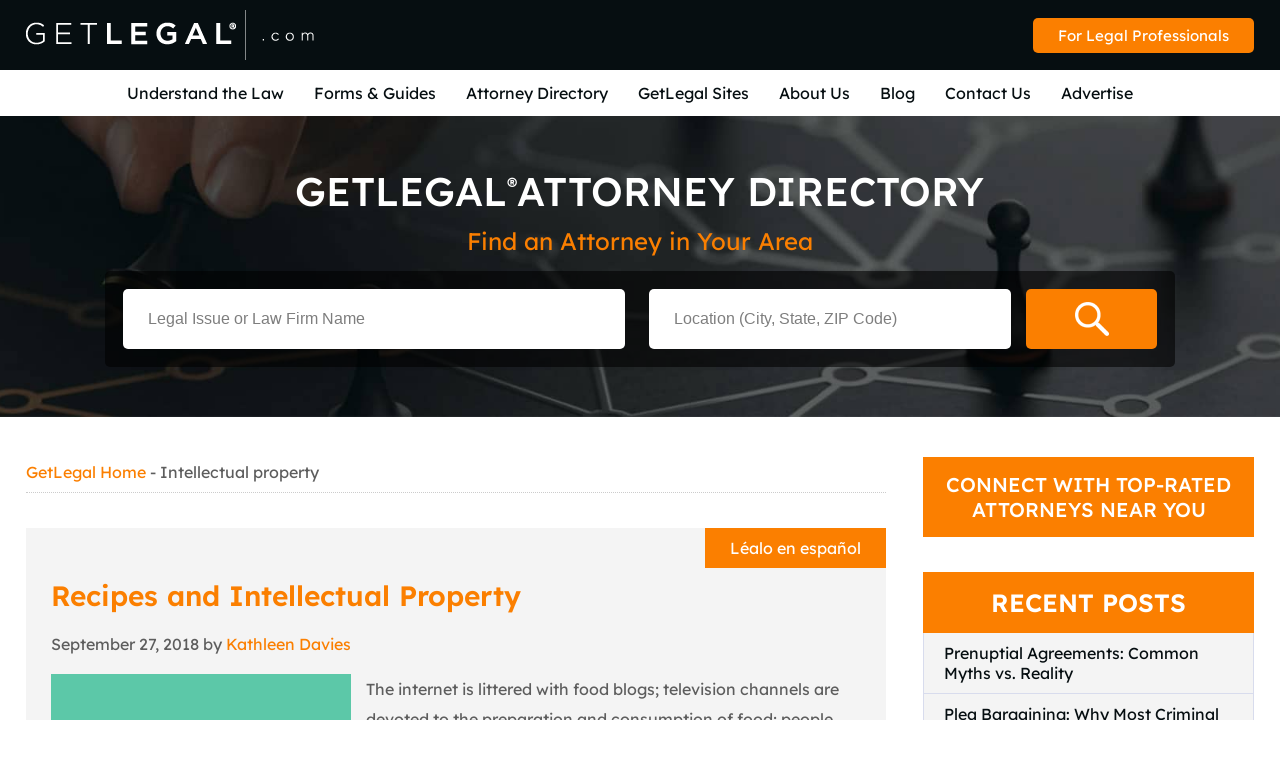

--- FILE ---
content_type: text/html; charset=UTF-8
request_url: https://www.getlegal.com/tag/intellectual-property/
body_size: 17074
content:
<!DOCTYPE html><html lang="en-US" prefix="og: https://ogp.me/ns#"><head ><meta charset="UTF-8" /><meta name="viewport" content="width=device-width, initial-scale=1" /><script data-cfasync="false" id="ao_optimized_gfonts_config">WebFontConfig={google:{families:["Abril FatFace:400,400i,700,700i","Alegreya:400,400i,700,700i","Alegreya Sans:400,400i,700,700i","Amatic SC:400,400i,700,700i","Anonymous Pro:400,400i,700,700i","Architects Daughter:400,400i,700,700i","Archivo:400,400i,700,700i","Archivo Narrow:400,400i,700,700i","Asap:400,400i,700,700i","Barlow:400,400i,700,700i","BioRhyme:400,400i,700,700i","Bonbon:400,400i,700,700i","Cabin:400,400i,700,700i","Cairo:400,400i,700,700i","Cardo:400,400i,700,700i","Chivo:400,400i,700,700i","Concert One:400,400i,700,700i","Cormorant:400,400i,700,700i","Crimson Text:400,400i,700,700i","Eczar:400,400i,700,700i","Exo 2:400,400i,700,700i","Fira Sans:400,400i,700,700i","Fjalla One:400,400i,700,700i","Frank Ruhl Libre:400,400i,700,700i","Great Vibes:400,400i,700,700i","Heebo:400,400i,700,700i","IBM Plex:400,400i,700,700i","Inconsolata:400,400i,700,700i","Indie Flower:400,400i,700,700i","Inknut Antiqua:400,400i,700,700i","Inter:400,400i,700,700i","Karla:400,400i,700,700i","Libre Baskerville:400,400i,700,700i","Libre Franklin:400,400i,700,700i","Montserrat:400,400i,700,700i","Neuton:400,400i,700,700i","Notable:400,400i,700,700i","Nothing You Could Do:400,400i,700,700i","Noto Sans:400,400i,700,700i","Nunito:400,400i,700,700i","Old Standard TT:400,400i,700,700i","Oxygen:400,400i,700,700i","PT Sans:400,400i,700,700i","PT Serif:400,400i,700,700i","Pacifico:400,400i,700,700i","Poppins:400,400i,700,700i","Proza Libre:400,400i,700,700i","Rakkas:400,400i,700,700i","Reenie Beanie:400,400i,700,700i","Roboto Slab:400,400i,700,700i","Ropa Sans:400,400i,700,700i","Rubik:400,400i,700,700i","Shadows Into Light:400,400i,700,700i","Space Mono:400,400i,700,700i","Spectral:400,400i,700,700i","Sue Ellen Francisco:400,400i,700,700i","Titillium Web:400,400i,700,700i","Ubuntu:400,400i,700,700i","Varela:400,400i,700,700i","Vollkorn:400,400i,700,700i","Work Sans:400,400i,700,700i","Yatra One:400,400i,700,700i"] },classes:false, events:false, timeout:1500};</script><link rel="preload" as="font" href="https://fonts.gstatic.com/s/arimo/v17/P5sMzZCDf9_T_10ZxCFuj5-v.woff2" data-wpacu-preload-font="1" crossorigin><link rel="preload" as="font" href="" data-wpacu-preload-font="1" crossorigin><link media="all" href="https://www.getlegal.com/wp-content/cache/autoptimize/css/autoptimize_a13cc85be153b95895ea255980a182e8.css" rel="stylesheet"><title>Intellectual property | GetLegal</title><meta name="robots" content="follow, noindex"/><meta property="og:locale" content="en_US" /><meta property="og:type" content="article" /><meta property="og:title" content="Intellectual property | GetLegal" /><meta property="og:url" content="https://www.getlegal.com/tag/intellectual-property/" /><meta property="og:site_name" content="GetLegal" /><meta property="article:publisher" content="https://www.facebook.com/getlegal" /><meta name="twitter:card" content="summary_large_image" /><meta name="twitter:title" content="Intellectual property | GetLegal" /><meta name="twitter:site" content="@getlegal" /><meta name="twitter:label1" content="Posts" /><meta name="twitter:data1" content="3" /> <script data-wpmeteor-nooptimize="true" data-cfasync="false">var _wpmeteor={"gdpr":true,"rdelay":0,"preload":true,"elementor-animations":true,"elementor-pp":true,"v":"3.4.4","rest_url":"https:\/\/www.getlegal.com\/wp-json\/"};(()=>{try{new MutationObserver(function(){}),new Promise(function(){}),Object.assign({},{}),document.fonts.ready.then(function(){})}catch{s="wpmeteordisable=1",i=document.location.href,i.match(/[?&]wpmeteordisable/)||(o="",i.indexOf("?")==-1?i.indexOf("#")==-1?o=i+"?"+s:o=i.replace("#","?"+s+"#"):i.indexOf("#")==-1?o=i+"&"+s:o=i.replace("#","&"+s+"#"),document.location.href=o)}var s,i,o;})();</script><script data-wpmeteor-nooptimize="true" data-cfasync="false">(()=>{var We=()=>Math.round(performance.now())/1e3;var g="addEventListener",de="removeEventListener",u="getAttribute",y="setAttribute",j="removeAttribute",G="hasAttribute",Gt="querySelector",V=Gt+"All",U="appendChild",Q="removeChild",pe="createElement",A="tagName",ze="getOwnPropertyDescriptor",L="prototype",H="__lookupGetter__",ue="__lookupSetter__",m="DOMContentLoaded",E="load",fe="error";var l=window,c=document,_e=c.documentElement,Ye=()=>{},q=console.error;var $e=!0,K=class{constructor(){this.known=[]}init(){let t,n,s=(r,i)=>{if($e&&r&&r.fn&&!r.__wpmeteor){let a=function(o){return c[g](m,d=>{o.call(c,r,d,"jQueryMock")}),this};this.known.push([r,r.fn.ready,r.fn.init.prototype.ready]),r.fn.ready=a,r.fn.init.prototype.ready=a,r.__wpmeteor=!0}return r};window.jQuery||window.$,Object.defineProperty(window,"jQuery",{get(){return t},set(r){t=s(r,"jQuery")}}),Object.defineProperty(window,"$",{get(){return n},set(r){n=s(r,"$")}})}unmock(){this.known.forEach(([t,n,s])=>{t.fn.ready=n,t.fn.init.prototype.ready=s}),$e=!1}};var Ee="fpo:first-interaction",me="fpo:replay-captured-events";var je="fpo:element-loaded",be="fpo:images-loaded",k="fpo:the-end";var J="click",F=window,Qe=F.addEventListener.bind(F),Ke=F.removeEventListener.bind(F),Ae="removeAttribute",ge="getAttribute",Ut="setAttribute",Te=["touchstart","touchmove","touchend","touchcancel","keydown","wheel"],Je=["mouseover","mouseout",J],Bt=["touchstart","touchend","touchcancel","mouseover","mouseout",J],N="data-wpmeteor-";var Se="dispatchEvent",Xe=e=>{let t=new MouseEvent(J,{view:e.view,bubbles:!0,cancelable:!0});return Object.defineProperty(t,"target",{writable:!1,value:e.target}),t},Ge=class{static capture(){let t=!1,n=[],s=r=>{if(r.target&&Se in r.target){if(!r.isTrusted)return;if(r.cancelable&&!Te.includes(r.type))try{r.preventDefault()}catch{}r.stopImmediatePropagation(),r.type===J?n.push(Xe(r)):Bt.includes(r.type)&&n.push(r),r.target[Ut](N+r.type,!0),t||(t=!0,F[Se](new CustomEvent(Ee)))}};F.addEventListener(me,()=>{Je.forEach(a=>Ke(a,s,{passive:!1,capture:!0})),Te.forEach(a=>Ke(a,s,{passive:!0,capture:!0}));let r;for(;r=n.shift();){var i=r.target;i[ge](N+"touchstart")&&i[ge](N+"touchend")&&!i[ge](N+J)?(i[ge](N+"touchmove")||n.push(Xe(r)),i[Ae](N+"touchstart"),i[Ae](N+"touchend")):i[Ae](N+r.type),i[Se](r)}}),Je.forEach(r=>Qe(r,s,{passive:!1,capture:!0})),Te.forEach(r=>Qe(r,s,{passive:!0,capture:!0}))}};var Ze=Ge;var X=class{constructor(){this.l=[]}emit(t,n=null){this.l[t]&&this.l[t].forEach(s=>s(n))}on(t,n){this.l[t]||=[],this.l[t].push(n)}off(t,n){this.l[t]=(this.l[t]||[]).filter(s=>s!==n)}};var w=new X;var he=c[pe]("span");he[y]("id","elementor-device-mode");he[y]("class","elementor-screen-only");var Ct=!1,et=()=>(Ct||c.body[U](he),getComputedStyle(he,":after").content.replace(/"/g,""));var tt=e=>e[u]("class")||"",rt=(e,t)=>e[y]("class",t),nt=()=>{l[g](E,function(){let e=et(),t=Math.max(_e.clientWidth||0,l.innerWidth||0),n=Math.max(_e.clientHeight||0,l.innerHeight||0),s=["_animation_"+e,"animation_"+e,"_animation","_animation","animation"];Array.from(c[V](".elementor-invisible")).forEach(r=>{let i=r.getBoundingClientRect();if(i.top+l.scrollY<=n&&i.left+l.scrollX<t)try{let o=JSON.parse(r[u]("data-settings"));if(o.trigger_source)return;let d=o._animation_delay||o.animation_delay||0,p,f;for(var a=0;a<s.length;a++)if(o[s[a]]){f=s[a],p=o[f];break}if(p){let I=tt(r),$=p==="none"?I:I+" animated "+p,Tt=setTimeout(()=>{rt(r,$.replace(/\belementor-invisible\b/,"")),s.forEach(St=>delete o[St]),r[y]("data-settings",JSON.stringify(o))},d);w.on("fi",()=>{clearTimeout(Tt),rt(r,tt(r).replace(new RegExp("\b"+p+"\b"),""))})}}catch(o){console.error(o)}})})};var st="data-in-mega_smartmenus",ot=()=>{let e=c[pe]("div");e.innerHTML='<span class="sub-arrow --wp-meteor"><i class="fa" aria-hidden="true"></i></span>';let t=e.firstChild,n=s=>{let r=[];for(;s=s.previousElementSibling;)r.push(s);return r};c[g](m,function(){Array.from(c[V](".pp-advanced-menu ul")).forEach(s=>{if(s[u](st))return;(s[u]("class")||"").match(/\bmega-menu\b/)&&s[V]("ul").forEach(a=>{a[y](st,!0)});let r=n(s),i=r.filter(a=>a).filter(a=>a[A]==="A").pop();if(i||(i=r.map(a=>Array.from(a[V]("a"))).filter(a=>a).flat().pop()),i){let a=t.cloneNode(!0);i[U](a),new MutationObserver(d=>{d.forEach(({addedNodes:p})=>{p.forEach(f=>{if(f.nodeType===1&&f[A]==="SPAN")try{i[Q](a)}catch{}})})}).observe(i,{childList:!0})}})})};var _="readystatechange",S="message";var Y="SCRIPT",h="data-wpmeteor-",b=Object.defineProperty,xe=Object.defineProperties,O="javascript/blocked",Ce=/^\s*(application|text)\/javascript|module\s*$/i,gt="requestAnimationFrame",ht="requestIdleCallback",ie="setTimeout",x=l.constructor.name+"::",ce=c.constructor.name+"::",vt=function(e,t){t=t||l;for(var n=0;n<this.length;n++)e.call(t,this[n],n,this)};"NodeList"in l&&!NodeList[L].forEach&&(NodeList[L].forEach=vt);"HTMLCollection"in l&&!HTMLCollection[L].forEach&&(HTMLCollection[L].forEach=vt);_wpmeteor["elementor-animations"]&&nt(),_wpmeteor["elementor-pp"]&&ot();var Z=[],ve=[],ee=[],ne=!1,M=[],v={},Pe=!1,Nt=0,P=c.visibilityState==="visible"?l[gt]:l[ie],yt=l[ht]||P;c[g]("visibilitychange",()=>{P=c.visibilityState==="visible"?l[gt]:l[ie],yt=l[ht]||P});var B=l[ie],Le,W=["src","type"],z=Object,te="definePropert";z[te+"y"]=(e,t,n)=>e===l&&["jQuery","onload"].indexOf(t)>=0||(e===c||e===c.body)&&["readyState","write","writeln","on"+_].indexOf(t)>=0?(["on"+_,"on"+E].indexOf(t)&&n.set&&(v["on"+_]=v["on"+_]||[],v["on"+_].push(n.set)),e):e instanceof HTMLScriptElement&&W.indexOf(t)>=0?(e[t+"Getters"]||(e[t+"Getters"]=[],e[t+"Setters"]=[],b(e,t,{set(s){e[t+"Setters"].forEach(r=>r.call(e,s))},get(){return e[t+"Getters"].slice(-1)[0]()}})),n.get&&e[t+"Getters"].push(n.get),n.set&&e[t+"Setters"].push(n.set),e):b(e,t,n);z[te+"ies"]=(e,t)=>{for(let n in t)z[te+"y"](e,n,t[n]);for(let n of Object.getOwnPropertySymbols(t))z[te+"y"](e,n,t[n]);return e};var Me=EventTarget[L][g],Lt=EventTarget[L][de],ae=Me.bind(c),Ot=Lt.bind(c),C=Me.bind(l),Dt=Lt.bind(l),wt=Document[L].createElement,le=wt.bind(c),we=c.__proto__[H]("readyState").bind(c),it="loading";b(c,"readyState",{get(){return it},set(e){return it=e}});var ct=e=>M.filter(([t,,n],s)=>{if(!(e.indexOf(t.type)<0)){n||(n=t.target);try{let r=n.constructor.name+"::"+t.type;for(let i=0;i<v[r].length;i++)if(v[r][i]){let a=r+"::"+s+"::"+i;if(!Ne[a])return!0}}catch{}}}).length,se,Ne={},oe=e=>{M.forEach(([t,n,s],r)=>{if(!(e.indexOf(t.type)<0)){s||(s=t.target);try{let i=s.constructor.name+"::"+t.type;if((v[i]||[]).length)for(let a=0;a<v[i].length;a++){let o=v[i][a];if(o){let d=i+"::"+r+"::"+a;if(!Ne[d]){Ne[d]=!0,c.readyState=n,se=i;try{Nt++,!o[L]||o[L].constructor===o?o.bind(s)(t):o(t)}catch(p){q(p,o)}se=null}}}}catch(i){q(i)}}})};ae(m,e=>{M.push([new e.constructor(m,e),we(),c])});ae(_,e=>{M.push([new e.constructor(_,e),we(),c])});C(m,e=>{M.push([new e.constructor(m,e),we(),l])});C(E,e=>{Pe=!0,M.push([new e.constructor(E,e),we(),l]),R||oe([m,_,S,E])});var _t=e=>{M.push([e,c.readyState,l])},Rt=l[H]("onmessage"),kt=l[ue]("onmessage"),xt=()=>{Dt(S,_t),(v[x+"message"]||[]).forEach(e=>{C(S,e)}),b(l,"onmessage",{get:Rt,set:kt})};C(S,_t);var bt=new K;bt.init();var Ie=()=>{!R&&!ne&&(R=!0,c.readyState="loading",P(He),P(T)),Pe||C(E,()=>{Ie()})};C(Ee,()=>{Ie()});w.on(be,()=>{Ie()});_wpmeteor.rdelay>=0&&Ze.capture();var Oe=1,at=()=>{--Oe||B(w.emit.bind(w,k))};var R=!1,T=()=>{let e=Z.shift();if(e)e[u](h+"src")?e[G]("async")?(Oe++,Ue(e,at),B(T)):Ue(e,B.bind(null,T)):(e.origtype==O&&Ue(e),B(T));else if(ve.length){for(;ve.length;)Z.push(ve.shift());B(T)}else if(ct([m,_,S]))oe([m,_,S]),B(T);else if(Pe)if(ct([E,S]))oe([E,S]),B(T);else if(Oe>1)yt(T);else if(ee.length){for(;ee.length;)Z.push(ee.shift());B(T)}else{if(l.RocketLazyLoadScripts)try{RocketLazyLoadScripts.run()}catch(t){q(t)}c.readyState="complete",xt(),bt.unmock(),R=!1,ne=!0,l[ie](at)}else R=!1},Pt=e=>{let t=le(Y),n=e.attributes;for(var s=n.length-1;s>=0;s--)n[s].name.startsWith(h)||t[y](n[s].name,n[s].value);let r=e[u](h+"type");r?t.type=r:t.type="text/javascript",(e.textContent||"").match(/^\s*class RocketLazyLoadScripts/)?t.textContent=e.textContent.replace(/^\s*class\s*RocketLazyLoadScripts/,"window.RocketLazyLoadScripts=class").replace("RocketLazyLoadScripts.run();",""):t.textContent=e.textContent;for(let i of["onload","onerror","onreadystatechange"])e[i]&&(t[i]=e[i]);return t},Ue=(e,t)=>{let n=e[u](h+"src");if(n){let s=Me.bind(e);t&&(s(E,t),s(fe,t)),e.origtype=e[u](h+"type")||"text/javascript",e.origsrc=n,(e[G]("nomodule")||e.type&&!Ce.test(e.type))&&t&&t()}else e.origtype===O?(e.origtype=e[u](h+"type")||"text/javascript",e[j]("integrity"),e.textContent=e.textContent+`
`):t&&t()},Ve=(e,t)=>{let n=(v[e]||[]).indexOf(t);if(n>=0)return v[e][n]=void 0,!0},lt=(e,t,...n)=>{if("HTMLDocument::"+m==se&&e===m&&!t.toString().match(/jQueryMock/)){w.on(k,c[g].bind(c,e,t,...n));return}if(t&&(e===m||e===_)){let s=ce+e;v[s]=v[s]||[],v[s].push(t),ne&&oe([e]);return}return ae(e,t,...n)},dt=(e,t,...n)=>{if(e===m){let s=ce+e;Ve(s,t)}return Ot(e,t,...n)};xe(c,{[g]:{get(){return lt},set(){return lt}},[de]:{get(){return dt},set(){return dt}}});var re=c.createDocumentFragment(),He=()=>{re.hasChildNodes()&&(c.head[U](re),re=c.createDocumentFragment())},pt={},ye=e=>{if(e)try{e.match(/^\/\/\w+/)&&(e=c.location.protocol+e);let t=new URL(e),n=t.origin;if(n&&!pt[n]&&c.location.host!==t.host){let s=le("link");s.rel="preconnect",s.href=n,re[U](s),pt[n]=!0,R&&P(He)}}catch{}},De={},Mt=(e,t,n,s)=>{let r=le("link");r.rel=t?"modulepre"+E:"pre"+E,r.as="script",n&&r[y]("crossorigin",n),s&&r[y]("integrity",s),r.href=e,re[U](r),De[e]=!0,R&&P(He)},Re=function(...e){let t=le(...e);if(!e||e[0].toUpperCase()!==Y||!R)return t;let n=t[y].bind(t),s=t[u].bind(t),r=t[G].bind(t),i=t[H]("attributes").bind(t),a=[];return t.getEventListeners=()=>a,W.forEach(o=>{let d=t[H](o).bind(t),p=t[ue](o).bind(t);z[te+"y"](t,o,{set(f){return o==="type"&&f&&!Ce.test(f)?t[y](o,f):((o==="src"&&f||o==="type"&&f&&t.origsrc)&&n("type",O),f?t[y](h+o,f):t[j](h+o))},get(){let f=t[u](h+o);if(o==="src")try{return new URL(f,c.location.href).href}catch{}return f}}),b(t,"orig"+o,{set(f){return p(f)},get(){return d()}})}),t[g]=function(o,d){a.push([o,d])},t[y]=function(o,d){if(W.includes(o))return o==="type"&&d&&!Ce.test(d)?n(o,d):((o==="src"&&d||o==="type"&&d&&t.origsrc)&&n("type",O),d?n(h+o,d):t[j](h+o));n(o,d)},t[u]=function(o){let d=W.indexOf(o)>=0?s(h+o):s(o);if(o==="src")try{return new URL(d,c.location.href).href}catch{}return d},t[G]=function(o){return W.indexOf(o)>=0?r(h+o):r(o)},b(t,"attributes",{get(){return[...i()].filter(d=>d.name!=="type").map(d=>({name:d.name.match(new RegExp(h))?d.name.replace(h,""):d.name,value:d.value}))}}),t};Object.defineProperty(Document[L],"createElement",{set(e){e!==Re&&(Le=e)},get(){return Le||Re}});var Be=new Set,qe=new MutationObserver(e=>{e.forEach(({removedNodes:t,addedNodes:n,target:s})=>{t.forEach(r=>{r.nodeType===1&&Y===r[A]&&"origtype"in r&&Be.delete(r)}),n.forEach(r=>{if(r.nodeType===1)if(Y===r[A]){if("origtype"in r){if(r.origtype!==O)return}else if(r[u]("type")!==O)return;"origtype"in r||W.forEach(a=>{let o=r[H](a).bind(r),d=r[ue](a).bind(r);b(r,"orig"+a,{set(p){return d(p)},get(){return o()}})});let i=r[u](h+"src");Be.has(r)&&q("Inserted twice",r),r.parentNode?(Be.add(r),(i||"").match(/\/gtm.js\?/)?(ee.push(r),ye(i)):r[G]("async")?(ee.unshift(r),ye(i)):r[G]("defer")?(ve.push(r),ye(i)):(i&&!r[G]("nomodule")&&!De[i]&&(Ye(We(),"pre preload",Z.length),Mt(i,r[u](h+"type")=="module",r[G]("crossorigin")&&r[u]("crossorigin"),r[u]("integrity"))),Z.push(r))):(r[g](E,a=>a.target.parentNode[Q](a.target)),r[g](fe,a=>a.target.parentNode[Q](a.target)),s[U](r))}else r[A]==="LINK"&&r[u]("as")==="script"&&(De[r[u]("href")]=!0)})})}),At={childList:!0,subtree:!0};qe.observe(c.documentElement,At);var It=HTMLElement[L].attachShadow;HTMLElement[L].attachShadow=function(e){let t=It.call(this,e);return e.mode==="open"&&qe.observe(t,At),t};var ut=z[ze](HTMLIFrameElement[L],"src");b(HTMLIFrameElement[L],"src",{get(){return this.dataset.fpoSrc?this.dataset.fpoSrc:ut.get.call(this)},set(e){delete this.dataset.fpoSrc,ut.set.call(this,e)}});w.on(k,()=>{(!Le||Le===Re)&&(Document[L].createElement=wt,qe.disconnect()),dispatchEvent(new CustomEvent(me)),dispatchEvent(new CustomEvent(k))});var ke=e=>{let t,n;!c.currentScript||!c.currentScript.parentNode?(t=c.body,n=t.lastChild):(n=c.currentScript,t=n.parentNode);try{let s=le("div");s.innerHTML=e,Array.from(s.childNodes).forEach(r=>{r.nodeName===Y?t.insertBefore(Pt(r),n):t.insertBefore(r,n)})}catch(s){q(s)}},ft=e=>ke(e+`
`);xe(c,{write:{get(){return ke},set(e){return ke=e}},writeln:{get(){return ft},set(e){return ft=e}}});var Et=(e,t,...n)=>{if(x+m==se&&e===m&&!t.toString().match(/jQueryMock/)){w.on(k,l[g].bind(l,e,t,...n));return}if(x+E==se&&e===E){w.on(k,l[g].bind(l,e,t,...n));return}if(t&&(e===E||e===m||e===S&&!ne)){let s=e===m?ce+e:x+e;v[s]=v[s]||[],v[s].push(t),ne&&oe([e]);return}return C(e,t,...n)},mt=(e,t,...n)=>{if(e===E){let s=e===m?ce+e:x+e;Ve(s,t)}return Dt(e,t,...n)};xe(l,{[g]:{get(){return Et},set(){return Et}},[de]:{get(){return mt},set(){return mt}}});var Fe=e=>{let t;return{get(){return t},set(n){return t&&Ve(e,n),v[e]=v[e]||[],v[e].push(n),t=n}}};C(je,e=>{let{target:t,event:n}=e.detail,s=t===l?c.body:t,r=s[u](h+"on"+n.type);s[j](h+"on"+n.type);try{let i=new Function("event",r);t===l?l[g](E,i.bind(t,n)):i.call(t,n)}catch(i){console.err(i)}});{let e=Fe(x+E);b(l,"onload",e),ae(m,()=>{b(c.body,"onload",e)})}b(c,"onreadystatechange",Fe(ce+_));b(l,"onmessage",Fe(x+S));(()=>{let e=l.innerHeight,t=l.innerWidth,n=r=>{let a={"4g":1250,"3g":2500,"2g":2500}[(navigator.connection||{}).effectiveType]||0,o=r.getBoundingClientRect(),d={top:-1*e-a,left:-1*t-a,bottom:e+a,right:t+a};return!(o.left>=d.right||o.right<=d.left||o.top>=d.bottom||o.bottom<=d.top)},s=(r=!0)=>{let i=1,a=-1,o={},d=()=>{a++,--i||l[ie](w.emit.bind(w,be),_wpmeteor.rdelay)};Array.from(c.getElementsByTagName("*")).forEach(p=>{let f,I,$;if(p[A]==="IMG"){let D=p.currentSrc||p.src;D&&!o[D]&&!D.match(/^data:/i)&&((p.loading||"").toLowerCase()!=="lazy"||n(p))&&(f=D)}else if(p[A]===Y)ye(p[u](h+"src"));else if(p[A]==="LINK"&&p[u]("as")==="script"&&["pre"+E,"modulepre"+E].indexOf(p[u]("rel"))>=0)De[p[u]("href")]=!0;else if((I=l.getComputedStyle(p))&&($=(I.backgroundImage||"").match(/^url\s*\((.*?)\)/i))&&($||[]).length){let D=$[0].slice(4,-1).replace(/"/g,"");!o[D]&&!D.match(/^data:/i)&&(f=D)}if(f){o[f]=!0;let D=new Image;r&&(i++,D[g](E,d),D[g](fe,d)),D.src=f}}),c.fonts.ready.then(()=>{d()})};_wpmeteor.rdelay===0?ae(m,s):C(E,s)})();})();
//1.0.26</script><script type="application/ld+json" class="rank-math-schema-pro">{"@context":"https://schema.org","@graph":[{"@type":"Place","@id":"https://www.getlegal.com/#place","geo":{"@type":"GeoCoordinates","latitude":"32.757030","longitude":"-97.332880"},"hasMap":"https://www.google.com/maps/search/?api=1&amp;query=32.757030,-97.332880","address":{"@type":"PostalAddress","streetAddress":"114 Main Street","addressLocality":"Fort Worth","addressRegion":"Texas","postalCode":"76102","addressCountry":"United States"}},{"@type":"Organization","@id":"https://www.getlegal.com/#organization","name":"GetLegal","url":"https://www.getlegal.com","sameAs":["https://www.facebook.com/getlegal","https://twitter.com/getlegal"],"email":"akhil.saklani@getlegal.com","address":{"@type":"PostalAddress","streetAddress":"114 Main Street","addressLocality":"Fort Worth","addressRegion":"Texas","postalCode":"76102","addressCountry":"United States"},"logo":{"@type":"ImageObject","@id":"https://www.getlegal.com/#logo","url":"https://www.getlegal.com/wp-content/uploads/2021/04/logo.png","contentUrl":"https://www.getlegal.com/wp-content/uploads/2021/04/logo.png","caption":"GetLegal","inLanguage":"en-US","width":"288","height":"50"},"contactPoint":[{"@type":"ContactPoint","telephone":"+1-817-359-7077","contactType":"customer support"}],"location":{"@id":"https://www.getlegal.com/#place"}},{"@type":"WebSite","@id":"https://www.getlegal.com/#website","url":"https://www.getlegal.com","name":"GetLegal","publisher":{"@id":"https://www.getlegal.com/#organization"},"inLanguage":"en-US"},{"@type":"BreadcrumbList","@id":"https://www.getlegal.com/tag/intellectual-property/#breadcrumb","itemListElement":[{"@type":"ListItem","position":"1","item":{"@id":"https://www.getlegal.com","name":"GetLegal Home"}},{"@type":"ListItem","position":"2","item":{"@id":"https://www.getlegal.com/tag/intellectual-property/","name":"Intellectual property"}}]},{"@type":"CollectionPage","@id":"https://www.getlegal.com/tag/intellectual-property/#webpage","url":"https://www.getlegal.com/tag/intellectual-property/","name":"Intellectual property | GetLegal","isPartOf":{"@id":"https://www.getlegal.com/#website"},"inLanguage":"en-US","breadcrumb":{"@id":"https://www.getlegal.com/tag/intellectual-property/#breadcrumb"}}]}</script> <link rel="amphtml" href="https://www.getlegal.com/tag/intellectual-property/amp/" /><meta name="generator" content="AMP for WP 1.0.97"/><link href='https://fonts.gstatic.com' crossorigin rel='preconnect' /><link href='https://ajax.googleapis.com' rel='preconnect' /><link href='https://fonts.googleapis.com' rel='preconnect' /><link rel="alternate" type="application/rss+xml" title="GetLegal &raquo; Feed" href="https://www.getlegal.com/feed/" /><link rel="alternate" type="application/rss+xml" title="GetLegal &raquo; Comments Feed" href="https://www.getlegal.com/comments/feed/" /><link rel="alternate" type="application/rss+xml" title="GetLegal &raquo; Intellectual property Tag Feed" href="https://www.getlegal.com/tag/intellectual-property/feed/" /><link rel='stylesheet' id='getlegal-css' href='https://www.getlegal.com/wp-content/cache/autoptimize/css/autoptimize_single_701329a542316c7b97e2ec8847df6d82.css' media='all' /> <script data-cfasync="false" type="javascript/blocked" data-wpmeteor-type="text/javascript"  data-wpacu-jquery-core-handle=1 data-wpacu-script-handle='jquery-core' data-wpmeteor-src="https://www.getlegal.com/wp-includes/js/jquery/jquery.min.js?ver=3.7.1" id="jquery-core-js"></script> <script data-cfasync="false" type="javascript/blocked" data-wpmeteor-type="text/javascript"  data-wpacu-jquery-migrate-handle=1 data-wpacu-script-handle='jquery-migrate' data-wpmeteor-src="https://www.getlegal.com/wp-includes/js/jquery/jquery-migrate.min.js?ver=3.4.1" id="jquery-migrate-js"></script> <script data-cfasync="false" type="javascript/blocked" data-wpmeteor-type="text/javascript"  id="rsskingpro-js-js-extra">var RsskpAjax = {"ajaxurl":"https:\/\/www.getlegal.com\/wp-admin\/admin-ajax.php","ajaxnonce":"bd134724f4","pluginurl":"https:\/\/www.getlegal.com\/wp-content\/plugins\/rsskingpro\/"};</script> <script data-cfasync="false" type="javascript/blocked" data-wpmeteor-type="text/javascript"  data-wpacu-script-handle='rsskingpro-js' data-wpmeteor-src="https://www.getlegal.com/wp-content/cache/autoptimize/js/autoptimize_single_12effa5d6af5707d6d30c768c789fcf8.js?ver=6.8.3" id="rsskingpro-js-js"></script> <link rel="https://api.w.org/" href="https://www.getlegal.com/wp-json/" /><link rel="alternate" title="JSON" type="application/json" href="https://www.getlegal.com/wp-json/wp/v2/tags/162" /><link rel="EditURI" type="application/rsd+xml" title="RSD" href="https://www.getlegal.com/xmlrpc.php?rsd" /><link rel="icon" href="https://www.getlegal.com/wp-content/themes/enterprise/images/favicon.ico" /><link rel="pingback" href="https://www.getlegal.com/xmlrpc.php" /><link rel="shortcut icon" type="image/x-icon" href="https://www.getlegal.com/wp-content/themes/enterprise/images/favicon.ico"><meta name="viewport" content="width=device-width,initial-scale=1,minimum-scale=1,maximum-scale=1,user-scalable=no">  <script data-cfasync="false" type="javascript/blocked" data-wpmeteor-type="text/javascript" >(function(w,d,s,l,i){w[l]=w[l]||[];w[l].push({'gtm.start':
new Date().getTime(),event:'gtm.js'});var f=d.getElementsByTagName(s)[0],
j=d.createElement(s),dl=l!='dataLayer'?'&l='+l:'';j.async=true;j.src=
'https://www.googletagmanager.com/gtm.js?id='+i+dl;f.parentNode.insertBefore(j,f);
})(window,document,'script','dataLayer','GTM-NB4MHX6');</script>  <script data-cfasync="false" type="javascript/blocked" data-wpmeteor-type="text/javascript" >(function (jQuery) {
    window.$ = jQuery.noConflict();
})(jQuery);</script> <script data-cfasync="false" id="ao_optimized_gfonts_webfontloader">(function() {var wf = document.createElement('script');wf.src='https://ajax.googleapis.com/ajax/libs/webfont/1/webfont.js';wf.type='text/javascript';wf.async='true';var s=document.getElementsByTagName('script')[0];s.parentNode.insertBefore(wf, s);})();</script></head><body class="archive tag tag-intellectual-property tag-162 wp-theme-genesis wp-child-theme-enterprise desktop chrome content-sidebar genesis-breadcrumbs-visible" itemscope itemtype="https://schema.org/WebPage"> <noscript><iframe src="https://www.googletagmanager.com/ns.html?id=GTM-NB4MHX6"
height="0" width="0" style="display:none;visibility:hidden"></iframe></noscript><div id="wrapper"><div class="headersection"><div class="container"><div class="logo"><a href="https://www.getlegal.com/" title="Getlegal"><noscript><img src="https://www.getlegal.com/wp-content/themes/enterprise/images/logo.png" alt="Getlegal" width="288" height="50" class="nolazy"></noscript><img src='data:image/svg+xml,%3Csvg%20xmlns=%22http://www.w3.org/2000/svg%22%20viewBox=%220%200%20288%2050%22%3E%3C/svg%3E' data-src="https://www.getlegal.com/wp-content/themes/enterprise/images/logo.png" alt="Getlegal" width="288" height="50" class="lazyload nolazy"></a></div><div class="headerrightbtn"><a href="https://www.getlegalpracticebuilder.com/" target="_blank" class="btn">For Legal Professionals</a></div><div class="clear"></div></div></div><div class="headerrightbtn mobileheaderrightbtn"><div class="container"> <a href="#" class="btn">For Legal Professionals</a></div></div><div class="topnav" id="main-nav"><div class="container"><nav class="nav-primary" aria-label="Main" itemscope itemtype="https://schema.org/SiteNavigationElement"><div class="wrap"><ul id="menu-top-nav" class="menu genesis-nav-menu menu-primary"><li id="menu-item-19" class="menu-item menu-item-type-post_type menu-item-object-page menu-item-has-children menu-item-19"><a href="https://www.getlegal.com/understand-the-law/" itemprop="url"><span itemprop="name">Understand the Law</span></a><ul class="sub-menu"><li id="menu-item-9748" class="menu-item menu-item-type-post_type menu-item-object-article menu-item-9748"><a href="https://www.getlegal.com/legal-info-center/personal-injuries-law/" itemprop="url"><span itemprop="name">Personal Injury Law Center</span></a></li><li id="menu-item-9749" class="menu-item menu-item-type-post_type menu-item-object-article menu-item-9749"><a href="https://www.getlegal.com/legal-info-center/personal-injuries-law/defective-drugs-medical-devices/" itemprop="url"><span itemprop="name">Defective Drugs and Medical Devices Law Center</span></a></li><li id="menu-item-9750" class="menu-item menu-item-type-post_type menu-item-object-article menu-item-9750"><a href="https://www.getlegal.com/legal-info-center/business-law/" itemprop="url"><span itemprop="name">Business Law</span></a></li><li id="menu-item-9751" class="menu-item menu-item-type-post_type menu-item-object-article menu-item-9751"><a href="https://www.getlegal.com/legal-info-center/borrowing-and-lending/" itemprop="url"><span itemprop="name">Borrowing and Lending</span></a></li><li id="menu-item-9752" class="menu-item menu-item-type-post_type menu-item-object-article menu-item-9752"><a href="https://www.getlegal.com/legal-info-center/criminal-law/" itemprop="url"><span itemprop="name">Criminal Law</span></a></li><li id="menu-item-9753" class="menu-item menu-item-type-post_type menu-item-object-article menu-item-9753"><a href="https://www.getlegal.com/legal-info-center/family-law-divorce/" itemprop="url"><span itemprop="name">Family Law and Divorce</span></a></li><li id="menu-item-9754" class="menu-item menu-item-type-post_type menu-item-object-article menu-item-9754"><a href="https://www.getlegal.com/legal-info-center/employment-law/" itemprop="url"><span itemprop="name">Employment Law</span></a></li><li id="menu-item-9755" class="menu-item menu-item-type-post_type menu-item-object-article menu-item-9755"><a href="https://www.getlegal.com/legal-info-center/immigration-law-center/" itemprop="url"><span itemprop="name">Immigration Law Center</span></a></li><li id="menu-item-9756" class="menu-item menu-item-type-post_type menu-item-object-article menu-item-9756"><a href="https://www.getlegal.com/legal-info-center/intellectual-property-law/" itemprop="url"><span itemprop="name">Intellectual Property Law</span></a></li><li id="menu-item-9757" class="menu-item menu-item-type-post_type menu-item-object-article menu-item-9757"><a href="https://www.getlegal.com/legal-info-center/lawsuits-disputes/" itemprop="url"><span itemprop="name">Lawsuits and Disputes</span></a></li><li id="menu-item-9758" class="menu-item menu-item-type-post_type menu-item-object-article menu-item-9758"><a href="https://www.getlegal.com/legal-info-center/real-estate-law/" itemprop="url"><span itemprop="name">Real Estate Law</span></a></li><li id="menu-item-9759" class="menu-item menu-item-type-post_type menu-item-object-article menu-item-9759"><a href="https://www.getlegal.com/legal-info-center/tax-law/" itemprop="url"><span itemprop="name">Tax Law</span></a></li><li id="menu-item-9761" class="menu-item menu-item-type-post_type menu-item-object-article menu-item-9761"><a href="https://www.getlegal.com/legal-info-center/bankruptcy-debt/" itemprop="url"><span itemprop="name">Bankruptcy and Debt</span></a></li><li id="menu-item-10232" class="menu-item menu-item-type-post_type menu-item-object-article menu-item-10232"><a href="https://www.getlegal.com/legal-info-center/admiralty-and-maritime-law/" itemprop="url"><span itemprop="name">Admiralty and Maritime Law Center</span></a></li><li id="menu-item-9762" class="menu-item menu-item-type-post_type menu-item-object-article menu-item-9762"><a href="https://www.getlegal.com/legal-info-center/other-practice-areas/" itemprop="url"><span itemprop="name">Other Practice Areas</span></a></li></ul></li><li id="menu-item-18" class="menu-item menu-item-type-post_type menu-item-object-page menu-item-18"><a href="https://www.getlegal.com/forms-guides/" itemprop="url"><span itemprop="name">Forms &#038; Guides</span></a></li><li id="menu-item-20" class="menu-item menu-item-type-custom menu-item-object-custom menu-item-20"><a target="_blank" href="https://directories.getlegal.com/" itemprop="url"><span itemprop="name">Attorney Directory</span></a></li><li id="menu-item-21" class="menu-item menu-item-type-custom menu-item-object-custom menu-item-has-children menu-item-21"><a itemprop="url"><span itemprop="name">GetLegal Sites</span></a><ul class="sub-menu"><li id="menu-item-9207" class="menu-item menu-item-type-custom menu-item-object-custom menu-item-9207"><a target="_blank" href="https://www.getlegalpracticebuilder.com/" itemprop="url"><span itemprop="name">GetLegal Practice Builder</span></a></li><li id="menu-item-9208" class="menu-item menu-item-type-custom menu-item-object-custom menu-item-9208"><a target="_blank" href="https://injuredcare.com/" itemprop="url"><span itemprop="name">InjuredCare</span></a></li><li id="menu-item-9209" class="menu-item menu-item-type-custom menu-item-object-custom menu-item-9209"><a target="_blank" href="https://www.fuentelegal.com/" itemprop="url"><span itemprop="name">FuenteLegal</span></a></li><li id="menu-item-9210" class="menu-item menu-item-type-custom menu-item-object-custom menu-item-9210"><a target="_blank" href="https://www.getlegal.tv/" itemprop="url"><span itemprop="name">GetLegal TV</span></a></li><li id="menu-item-9211" class="menu-item menu-item-type-custom menu-item-object-custom menu-item-9211"><a target="_blank" href="https://www.fuentelegal.tv/" itemprop="url"><span itemprop="name">Abogado.tv</span></a></li><li id="menu-item-10054" class="menu-item menu-item-type-custom menu-item-object-custom menu-item-10054"><a target="_blank" href="https://getlegalindia.com/" itemprop="url"><span itemprop="name">GetLegal India</span></a></li></ul></li><li id="menu-item-16" class="menu-item menu-item-type-post_type menu-item-object-page menu-item-16"><a href="https://www.getlegal.com/about-us/" itemprop="url"><span itemprop="name">About Us</span></a></li><li id="menu-item-15" class="menu-item menu-item-type-post_type menu-item-object-page current_page_parent menu-item-15"><a href="https://www.getlegal.com/blog/" itemprop="url"><span itemprop="name">Blog</span></a></li><li id="menu-item-17" class="menu-item menu-item-type-post_type menu-item-object-page menu-item-17"><a href="https://www.getlegal.com/contact-us/" itemprop="url"><span itemprop="name">Contact Us</span></a></li><li id="menu-item-22" class="menu-item menu-item-type-custom menu-item-object-custom menu-item-22"><a target="_blank" href="https://www.getlegalpracticebuilder.com/getlegal-attorney-directory/" itemprop="url"><span itemprop="name">Advertise</span></a></li></ul></div></nav><div class="clear"></div></div></div><div class="banner"><div class="container"><div class="captionform"><div id="custom_html-6" class="widget_text widget widget_custom_html"><div class="textwidget custom-html-widget"><h3>GETLEGAL<sup>®</sup>ATTORNEY DIRECTORY</h3><p>Find an Attorney in Your Area</p></div></div></div><div class="bannersearchform"><form id="practice_area_form" method="GET" action="https://directories.getlegal.com/form/redirect"><div class="formMain"><div id="text_pa_div" class="dvdrInput"> <input id="text_pa" name="pa" type="text" placeholder="Legal Issue or Law Firm Name" class="inputField" autocomplete="off" onkeyup="getPracticeArea(this.value)" onfocus="$('#text_pa_list').addClass('autosuggest')" onblur="$('#text_pa_list').removeClass('autosuggest')" required><ul id="text_pa_list" class="uiautolist reset"></ul></div><div id="text_state_div" class="dvdrInput location"> <input id="text_state" name="city" type="text" placeholder="Location (City, State, ZIP Code) " class="inputField" value="" autocomplete="off" onkeyup="getStates(this.value)" onfocus="$('#text_state_list').addClass('autosuggest')" onblur="$('#text_state_list').removeClass('autosuggest')" required><ul id="text_state_list" class="uiautolist reset"></ul></div><div class="dvdrInput btn"> <input type="submit" value="Search" class="drsearch"></div></div></form></div><div class="clear"></div></div></div><div class="clear"></div><div class="main-container"><div class="container"><div class="content-sidebar-wrap"><main class="content"><nav aria-label="breadcrumbs" class="rank-math-breadcrumb"><p><a href="https://www.getlegal.com">GetLegal Home</a><span class="separator"> - </span><span class="last">Intellectual property</span></p></nav><article class="post-6471 post type-post status-publish format-standard has-post-thumbnail category-columns-and-commentary tag-intellectual-property entry spanish_link_post" aria-label="Recipes and Intellectual Property" itemscope itemtype="https://schema.org/CreativeWork"><div class="spanishlink"><a href="https://espanol.getlegal.com/las-recetas-y-la-propiedad-intelectual/" class="btn" target="_blank">Léalo en español</a></div><header class="entry-header"><h2 class="entry-title" itemprop="headline"><a class="entry-title-link" rel="bookmark" href="https://www.getlegal.com/recipes-and-intellectual-property/">Recipes and Intellectual Property</a></h2><p class="entry-meta"><time class="entry-time" itemprop="datePublished" datetime="2018-09-27T09:44:25-05:00">September 27, 2018</time> by <span class="entry-author" itemprop="author" itemscope itemtype="https://schema.org/Person"><a href="https://www.getlegal.com/author/kathleen-davies/" class="entry-author-link" rel="author" itemprop="url"><span class="entry-author-name" itemprop="name">Kathleen Davies</span></a></span></p></header><div class="entry-content" itemprop="text"><a href="https://www.getlegal.com/recipes-and-intellectual-property/" aria-hidden="true"><noscript><img width="300" height="300" src="https://www.getlegal.com/wp-content/uploads/2018/11/GettyImages-866236976-300x300-1-300x300.jpg" class="alignleft post-image entry-image" alt="Recipes and Intellectual Property" itemprop="image" decoding="async" srcset="https://www.getlegal.com/wp-content/uploads/2018/11/GettyImages-866236976-300x300-1.jpg 300w, https://www.getlegal.com/wp-content/uploads/2018/11/GettyImages-866236976-300x300-1-150x150.jpg 150w, https://www.getlegal.com/wp-content/uploads/2018/11/GettyImages-866236976-300x300-1-65x65.jpg 65w" sizes="(max-width: 300px) 100vw, 300px" /></noscript><img width="300" height="300" src='data:image/svg+xml,%3Csvg%20xmlns=%22http://www.w3.org/2000/svg%22%20viewBox=%220%200%20300%20300%22%3E%3C/svg%3E' data-src="https://www.getlegal.com/wp-content/uploads/2018/11/GettyImages-866236976-300x300-1-300x300.jpg" class="lazyload alignleft post-image entry-image" alt="Recipes and Intellectual Property" itemprop="image" decoding="async" data-srcset="https://www.getlegal.com/wp-content/uploads/2018/11/GettyImages-866236976-300x300-1.jpg 300w, https://www.getlegal.com/wp-content/uploads/2018/11/GettyImages-866236976-300x300-1-150x150.jpg 150w, https://www.getlegal.com/wp-content/uploads/2018/11/GettyImages-866236976-300x300-1-65x65.jpg 65w" data-sizes="(max-width: 300px) 100vw, 300px" /></a><p>The internet is littered with food blogs; television channels are devoted to the preparation and consumption of food; people snap pictures of their meals to post on Instagram and debate craft cocktails. All this interest in making and trying new ... <a class="more-link" href="https://www.getlegal.com/recipes-and-intellectual-property/" title="Read More about Recipes and Intellectual Property">[Read more...]</a></p></div><footer class="entry-footer"><p class="entry-meta"><span class="entry-categories">Filed Under: <a href="https://www.getlegal.com/category/columns-and-commentary/" rel="category tag">Columns &amp; Commentary</a></span> <span class="entry-tags">Tagged With: <a href="https://www.getlegal.com/tag/intellectual-property/" rel="tag">Intellectual property</a></span></p></footer></article><article class="post-185 post type-post status-publish format-standard has-post-thumbnail category-uncategorized tag-intellectual-property entry" aria-label="SOPA and PIPA BLACKOUT: A POPULIST SUCCESS?" itemscope itemtype="https://schema.org/CreativeWork"><header class="entry-header"><h2 class="entry-title" itemprop="headline"><a class="entry-title-link" rel="bookmark" href="https://www.getlegal.com/sopa-and-pipa-blackout-a-populist-success/">SOPA and PIPA BLACKOUT: A POPULIST SUCCESS?</a></h2><p class="entry-meta"><time class="entry-time" itemprop="datePublished" datetime="2012-06-19T18:28:09-05:00">June 19, 2012</time> by <span class="entry-author" itemprop="author" itemscope itemtype="https://schema.org/Person"><a href="https://www.getlegal.com/author/glmain/" class="entry-author-link" rel="author" itemprop="url"><span class="entry-author-name" itemprop="name">GetLegal</span></a></span></p></header><div class="entry-content" itemprop="text"><a href="https://www.getlegal.com/sopa-and-pipa-blackout-a-populist-success/" aria-hidden="true"><noscript><img width="300" height="200" src="https://www.getlegal.com/wp-content/uploads/2016/11/censor1-300x200-1.jpg" class="alignleft post-image entry-image" alt="SOPA and PIPA BLACKOUT: A POPULIST SUCCESS?" itemprop="image" decoding="async" /></noscript><img width="300" height="200" src='data:image/svg+xml,%3Csvg%20xmlns=%22http://www.w3.org/2000/svg%22%20viewBox=%220%200%20300%20200%22%3E%3C/svg%3E' data-src="https://www.getlegal.com/wp-content/uploads/2016/11/censor1-300x200-1.jpg" class="lazyload alignleft post-image entry-image" alt="SOPA and PIPA BLACKOUT: A POPULIST SUCCESS?" itemprop="image" decoding="async" /></a><p>Has the SOPA/PIPA protest and blackout killed the bills?
The anti-SOPA/PIPA movement has enlisted the support of millions of Internet users, who have signed petitions and contacted legislators with objections to the bills. Will petitions and demands ... <a class="more-link" href="https://www.getlegal.com/sopa-and-pipa-blackout-a-populist-success/" title="Read More about SOPA and PIPA BLACKOUT: A POPULIST SUCCESS?">[Read more...]</a></p></div><footer class="entry-footer"><p class="entry-meta"><span class="entry-categories">Filed Under: <a href="https://www.getlegal.com/category/uncategorized/" rel="category tag">Uncategorized</a></span> <span class="entry-tags">Tagged With: <a href="https://www.getlegal.com/tag/intellectual-property/" rel="tag">Intellectual property</a></span></p></footer></article><article class="post-183 post type-post status-publish format-standard has-post-thumbnail category-uncategorized tag-intellectual-property entry" aria-label="SOPA and PIPA – A Chill Blowing Through Cyberspace?" itemscope itemtype="https://schema.org/CreativeWork"><header class="entry-header"><h2 class="entry-title" itemprop="headline"><a class="entry-title-link" rel="bookmark" href="https://www.getlegal.com/sopa-and-pipa-a-chill-blowing-through-cyberspace/">SOPA and PIPA – A Chill Blowing Through Cyberspace?</a></h2><p class="entry-meta"><time class="entry-time" itemprop="datePublished" datetime="2012-01-18T19:23:14-06:00">January 18, 2012</time> by <span class="entry-author" itemprop="author" itemscope itemtype="https://schema.org/Person"><a href="https://www.getlegal.com/author/glmain/" class="entry-author-link" rel="author" itemprop="url"><span class="entry-author-name" itemprop="name">GetLegal</span></a></span></p></header><div class="entry-content" itemprop="text"><a href="https://www.getlegal.com/sopa-and-pipa-a-chill-blowing-through-cyberspace/" aria-hidden="true"><noscript><img width="300" height="200" src="https://www.getlegal.com/wp-content/uploads/2019/01/GettyImages-872670540-300x200.jpg" class="alignleft post-image entry-image" alt="SOPA and PIPA – A Chill Blowing Through Cyberspace?" itemprop="image" decoding="async" srcset="https://www.getlegal.com/wp-content/uploads/2019/01/GettyImages-872670540-300x200.jpg 300w, https://www.getlegal.com/wp-content/uploads/2019/01/GettyImages-872670540-600x400.jpg 600w, https://www.getlegal.com/wp-content/uploads/2019/01/GettyImages-872670540.jpg 724w" sizes="(max-width: 300px) 100vw, 300px" /></noscript><img width="300" height="200" src='data:image/svg+xml,%3Csvg%20xmlns=%22http://www.w3.org/2000/svg%22%20viewBox=%220%200%20300%20200%22%3E%3C/svg%3E' data-src="https://www.getlegal.com/wp-content/uploads/2019/01/GettyImages-872670540-300x200.jpg" class="lazyload alignleft post-image entry-image" alt="SOPA and PIPA – A Chill Blowing Through Cyberspace?" itemprop="image" decoding="async" data-srcset="https://www.getlegal.com/wp-content/uploads/2019/01/GettyImages-872670540-300x200.jpg 300w, https://www.getlegal.com/wp-content/uploads/2019/01/GettyImages-872670540-600x400.jpg 600w, https://www.getlegal.com/wp-content/uploads/2019/01/GettyImages-872670540.jpg 724w" data-sizes="(max-width: 300px) 100vw, 300px" /></a><p>Could SOPA Mean Chinese-Style Control of the Net?
On Wednesday, January 18, 2012, Wikipedia and other websites shutdown in order to protest proposed legislation that would purportedly reduce online piracy by making it easier to shutdown websites ... <a class="more-link" href="https://www.getlegal.com/sopa-and-pipa-a-chill-blowing-through-cyberspace/" title="Read More about SOPA and PIPA – A Chill Blowing Through Cyberspace?">[Read more...]</a></p></div><footer class="entry-footer"><p class="entry-meta"><span class="entry-categories">Filed Under: <a href="https://www.getlegal.com/category/uncategorized/" rel="category tag">Uncategorized</a></span> <span class="entry-tags">Tagged With: <a href="https://www.getlegal.com/tag/intellectual-property/" rel="tag">Intellectual property</a></span></p></footer></article></main><aside class="sidebar sidebar-primary widget-area" role="complementary" aria-label="Primary Sidebar" itemscope itemtype="https://schema.org/WPSideBar"><section id="custom_html-26" class="widget_text widget widget_custom_html"><div class="widget_text widget-wrap"><div class="textwidget custom-html-widget"><div class="articleformsec"><h4 class="title">Connect with Top-rated <span>Attorneys Near You</span></h4><div id="usalo_form_container"></div></div></div></div></section><section id="recent-posts-2" class="widget widget_recent_entries"><div class="widget-wrap"><h4 class="widget-title widgettitle">Recent Posts</h4><ul><li> <a href="https://www.getlegal.com/prenuptial-agreements-common-myths-vs-reality/">Prenuptial Agreements: Common Myths vs. Reality</a></li><li> <a href="https://www.getlegal.com/plea-bargaining-why-most-criminal-cases-never-go-to-trial/">Plea Bargaining: Why Most Criminal Cases Never Go to Trial</a></li><li> <a href="https://www.getlegal.com/powers-of-attorney-types-and-legal-authority/">Powers of Attorney: Types and Legal Authority</a></li><li> <a href="https://www.getlegal.com/emotional-distress-claims-what-victims-need-to-know/">Emotional Distress Claims: What Victims Need to Know</a></li><li> <a href="https://www.getlegal.com/landlord-liability-for-unsafe-rental-conditions/">Landlord Liability for Unsafe Rental Conditions</a></li></ul></div></section></aside></div><div class="clear"></div></div></div><div class="newresearchcentersection"><div class="container"><ul class="reset"><li><a href="/legal-info-center/legal-research/" title="Legal Research Center"><span>Legal Research Center</span></a></li><li><a href="/legal-info-center/u-s-state-materials/" title="U.S. State Materials"><span>U.S. State Materials</span></a></li><li><a href="/legal-info-center/u-s-federal-materials/" title="U.S. Federal Materials"><span>U.S. Federal Materials</span></a></li></ul><div class="clear"></div></div></div><div class="newfootersection"><div class="container"><div class="footerboxwrap"><div class="footerbox footeraboutsec"><div class="footerboxbgbox"><div id="custom_html-13" class="widget_text widget widget_custom_html"><div class="textwidget custom-html-widget"><h4>About GetLegal</h4><p>Our mission at GetLegal is to develop a family of sites that constitute the most useful, informative, reliable and exciting collection of legal resources on the web. We are constantly working to expand and improve many resources we offer to legal professionals and the public.</p></div></div></div></div><div class="footerbox footerboxbg footerboxads"><div class="footerboxbgbox"><div id="custom_html-28" class="widget_text widget widget_custom_html"><div class="textwidget custom-html-widget"><h5>List Your Law Firm <span>in the GetLegal Attorney</span> Directory</h5> <a href="https://www.getlegalpracticebuilder.com/getlegal-attorney-directory/" class="adbtn" target="_blank">Advertise With Us</a></div></div></div></div><div class="footerbox footerboxbg footerboxnews"><div class="footerboxbgbox"><div id="custom_html-14" class="widget_text widget widget_custom_html"><div class="textwidget custom-html-widget"><h5>Newsletter Sign-Up</h5><div class="mailpoet_form_popup_overlay"></div><div
 id="mailpoet_form_1"
 class="mailpoet_form mailpoet_form_shortcode mailpoet_form_position_ mailpoet_form_animation_"
 ><form
 target="_self"
 method="post"
 action="https://www.getlegal.com/wp-admin/admin-post.php?action=mailpoet_subscription_form"
 class="mailpoet_form mailpoet_form_form mailpoet_form_shortcode"
 novalidate
 data-delay=""
 data-exit-intent-enabled=""
 data-font-family=""
 data-cookie-expiration-time=""
 > <input type="hidden" name="data[form_id]" value="1" /> <input type="hidden" name="token" value="9e8e440815" /> <input type="hidden" name="api_version" value="v1" /> <input type="hidden" name="endpoint" value="subscribers" /> <input type="hidden" name="mailpoet_method" value="subscribe" /> <label class="mailpoet_hp_email_label" style="display: none !important;">Please leave this field empty<input type="email" name="data[email]"/></label><div class="mailpoet_paragraph"><label for="form_email_1" class="mailpoet-screen-reader-text"  data-automation-id="form_email_label" >Email Address <span class="mailpoet_required">*</span></label><input type="email" autocomplete="email" class="mailpoet_text" id="form_email_1" name="data[form_field_YjIxMjNkOTY3NGEwX2VtYWls]" title="Email Address" value="" style="width:100%;box-sizing:border-box;padding:5px;margin: 0 auto 0 0;" data-automation-id="form_email"  placeholder="Email Address *" data-parsley-required="true" data-parsley-minlength="6" data-parsley-maxlength="150" data-parsley-type-message="This value should be a valid email." data-parsley-errors-container=".mailpoet_error_email_" data-parsley-required-message="This field is required."/></div><div class="mailpoet_paragraph"><input type="submit" class="mailpoet_submit" value="Subscribe!" data-automation-id="subscribe-submit-button" style="width:100%;box-sizing:border-box;padding:5px;margin: 0 auto 0 0;border-color:transparent;" /><span class="mailpoet_form_loading"><span class="mailpoet_bounce1"></span><span class="mailpoet_bounce2"></span><span class="mailpoet_bounce3"></span></span></div><div class="mailpoet_message"><p class="mailpoet_validate_success"
 style="display:none;"
 >You’ve been successfully subscribed to our newsletter!</p><p class="mailpoet_validate_error"
 style="display:none;"
 ></p></div></form></div><p>By submitting information to this site, you give permission to GetLegal, or a partner of GetLegal, to contact you by email.</p></div></div></div></div><div class="clear"></div></div></div></div><div class="newfooternavsection"><div class="container"><div id="custom_html-15" class="widget_text widget widget_custom_html"><div class="textwidget custom-html-widget"><div class="footernav"><ul class="reset"><li><a href="/understand-the-law/" title="Understand the Law">Understand the Law</a></li><li><a href="/forms-guides/" title="Forms & Guides">Forms &amp; Guides</a></li><li><a href="https://directories.getlegal.com/attorney-directory-search/" target="_blank" title="Attorney Directory">Attorney Directory</a></li><li><a href="/about-us/" title="About Us">About Us</a></li><li><a href="https://www.getlegalpracticebuilder.com/getlegal-attorney-directory/" target="_blank" title="Advertise">Advertise</a></li></ul><div class="clear"></div></div><div class="footersocail"><ul class="reset"><li><a href="https://www.facebook.com/getlegal" class="fb" target="_blank" title="Facebook">Facebook</a></li><li><a href="https://www.twitter.com/getlegal" class="twt" target="_blank" title="Twitter">Twitter</a></li><li><a href="https://www.linkedin.com/company/getlegal" class="in" target="_blank" title="Linkedin">Linkedin</a></li><li><a href="https://www.youtube.com/channel/UCwBanGunhIM9NQxLHCvBy6w" class="ytube" target="_blank" title="Youtube">Youtube</a></li></ul><div class="clear"></div></div></div></div><div class="clear"></div></div></div><div class="newcopyrightsection"><div class="container"><div id="custom_html-16" class="widget_text widget widget_custom_html"><div class="textwidget custom-html-widget"><p>&copy; 2008-2022 LawConnect, Inc. All rights reserved. <span><a href="/sitemap/" title="Sitemap">Sitemap</a> | <a href="/copyright/" title="Copyright/DMCA Policy">Copyright/DMCA Policy</a> | <a href="/privacy/" title="Privacy Policy">Privacy Policy</a> | <a href="/terms/" title="Terms of Use">Terms of Use</a> | <a href="/disclosure/" title="Disclosures/Disclaimers">Disclosures/Disclaimers</a></span></p></div></div></div></div> <script type="speculationrules">{"prefetch":[{"source":"document","where":{"and":[{"href_matches":"\/*"},{"not":{"href_matches":["\/wp-*.php","\/wp-admin\/*","\/wp-content\/uploads\/*","\/wp-content\/*","\/wp-content\/plugins\/*","\/wp-content\/themes\/enterprise\/*","\/wp-content\/themes\/genesis\/*","\/*\\?(.+)"]}},{"not":{"selector_matches":"a[rel~=\"nofollow\"]"}},{"not":{"selector_matches":".no-prefetch, .no-prefetch a"}}]},"eagerness":"conservative"}]}</script> <script data-cfasync="false" type="javascript/blocked" data-wpmeteor-type="text/javascript" >function loadScript(a){var b=document.getElementsByTagName("head")[0],c=document.createElement("script");c.type="text/javascript",c.src="https://tracker.metricool.com/app/resources/be.js",c.onreadystatechange=a,c.onload=a,b.appendChild(c)}loadScript(function(){beTracker.t({hash:'e045f393258f529b9026c6e20be761ab'})})</script><noscript><style>.lazyload{display:none;}</style></noscript><script data-cfasync="false" data-wpmeteor-nooptimize="true" data-noptimize="1">window.lazySizesConfig=window.lazySizesConfig||{};window.lazySizesConfig.loadMode=1;</script><script data-cfasync="false"  async data-noptimize="1" src='https://www.getlegal.com/wp-content/plugins/autoptimize/classes/external/js/lazysizes.min.js?ao_version=3.1.14'></script> <script id='wpacu-google-fonts-async-load' type='text/javascript'>WebFontConfig={google:{families:['Abril+FatFace:400,400i,700,700i','Alegreya:400,400i,700,700i','Alegreya+Sans:400,400i,700,700i','Amatic+SC:400,400i,700,700i','Anonymous+Pro:400,400i,700,700i','Architects+Daughter:400,400i,700,700i','Archivo:400,400i,700,700i','Archivo+Narrow:400,400i,700,700i','Asap:400,400i,700,700i','Barlow:400,400i,700,700i','BioRhyme:400,400i,700,700i','Bonbon:400,400i,700,700i','Cabin:400,400i,700,700i','Cairo:400,400i,700,700i','Cardo:400,400i,700,700i','Chivo:400,400i,700,700i','Concert+One:400,400i,700,700i','Cormorant:400,400i,700,700i','Crimson+Text:400,400i,700,700i','Eczar:400,400i,700,700i','Exo+2:400,400i,700,700i','Fira+Sans:400,400i,700,700i','Fjalla+One:400,400i,700,700i','Frank+Ruhl+Libre:400,400i,700,700i','Great+Vibes:400,400i,700,700i','Heebo:400,400i,700,700i','IBM+Plex:400,400i,700,700i','Inconsolata:400,400i,700,700i','Indie+Flower:400,400i,700,700i','Inknut+Antiqua:400,400i,700,700i','Inter:400,400i,700,700i','Karla:400,400i,700,700i','Libre+Baskerville:400,400i,700,700i','Libre+Franklin:400,400i,700,700i','Montserrat:400,400i,700,700i','Neuton:400,400i,700,700i','Notable:400,400i,700,700i','Nothing+You+Could+Do:400,400i,700,700i','Noto+Sans:400,400i,700,700i','Nunito:400,400i,700,700i','Old+Standard+TT:400,400i,700,700i','Oxygen:400,400i,700,700i','PT+Sans:400,400i,700,700i','PT+Serif:400,400i,700,700i','Pacifico:400,400i,700,700i','Poppins:400,400i,700,700i','Proza+Libre:400,400i,700,700i','Rakkas:400,400i,700,700i','Reenie+Beanie:400,400i,700,700i','Roboto+Slab:400,400i,700,700i','Ropa+Sans:400,400i,700,700i','Rubik:400,400i,700,700i','Shadows+Into+Light:400,400i,700,700i','Space+Mono:400,400i,700,700i','Spectral:400,400i,700,700i','Sue+Ellen+Francisco:400,400i,700,700i','Titillium+Web:400,400i,700,700i','Ubuntu:400,400i,700,700i','Varela:400,400i,700,700i','Vollkorn:400,400i,700,700i','Work+Sans:400,400i,700,700i','Yatra+One:400,400i,700,700i&display=swap']}};(function(wpacuD){var wpacuWf=wpacuD.createElement('script'),wpacuS=wpacuD.scripts[0];wpacuWf.src=('https:'===document.location.protocol?'https':'http')+'://ajax.googleapis.com/ajax/libs/webfont/1.6.26/webfont.js';wpacuWf.async=!0;wpacuS.parentNode.insertBefore(wpacuWf,wpacuS)})(document);</script> <script data-cfasync="false" type="javascript/blocked" data-wpmeteor-type="text/javascript"  data-wpacu-script-handle='jquery-ui-core' data-wpmeteor-src="https://www.getlegal.com/wp-includes/js/jquery/ui/core.min.js?ver=1.13.3" id="jquery-ui-core-js"></script> <script data-cfasync="false" type="javascript/blocked" data-wpmeteor-type="text/javascript"  data-wpacu-script-handle='jquery-ui-accordion' data-wpmeteor-src="https://www.getlegal.com/wp-includes/js/jquery/ui/accordion.min.js?ver=1.13.3" id="jquery-ui-accordion-js"></script> <script data-cfasync="false" type="javascript/blocked" data-wpmeteor-type="text/javascript"  data-wpacu-script-handle='wp-faq-schema-frontend' data-wpmeteor-src="https://www.getlegal.com/wp-content/cache/autoptimize/js/autoptimize_single_764d32b67bea87de1e6968d08946f884.js?ver=2.0.0" id="wp-faq-schema-frontend-js"></script> <script data-cfasync="false" type="javascript/blocked" data-wpmeteor-type="text/javascript"  id="mailpoet_public-js-extra">var MailPoetForm = {"ajax_url":"https:\/\/www.getlegal.com\/wp-admin\/admin-ajax.php","is_rtl":"","ajax_common_error_message":"An error has happened while performing a request, please try again later."};</script> <script data-cfasync="false" type="javascript/blocked" data-wpmeteor-type="text/javascript"  data-wpacu-script-handle='mailpoet_public' data-wpmeteor-src="https://www.getlegal.com/wp-content/cache/autoptimize/js/autoptimize_single_3e6aea659037e554505119a702798469.js?ver=4.58.0" id="mailpoet_public-js" defer data-wp-strategy="defer"></script> <script data-cfasync="false" type="javascript/blocked" data-wpmeteor-type="text/javascript"  id="flying-scripts">const loadScriptsTimer=setTimeout(loadScripts,5*1000);const userInteractionEvents=["mouseover","keydown","touchstart","touchmove","wheel"];userInteractionEvents.forEach(function(event){window.addEventListener(event,triggerScriptLoader,{passive:!0})});function triggerScriptLoader(){loadScripts();clearTimeout(loadScriptsTimer);userInteractionEvents.forEach(function(event){window.removeEventListener(event,triggerScriptLoader,{passive:!0})})}
function loadScripts(){document.querySelectorAll("script[data-type='lazy']").forEach(function(elem){elem.setAttribute("src",elem.getAttribute("data-src"))})}</script> <noscript></noscript> <script data-cfasync="false" type="javascript/blocked" data-wpmeteor-type="text/javascript" >function getPracticeArea(keyword)
{
	jQuery.ajax({
      url:'https://directories.getlegal.com/form/fetchpracticearea',
      type:'GET',
      data:'keyword='+keyword, 
      success:function(data)
      {
      	jQuery('#text_pa_list').html(data);
      	
      }
    });
}

function getStates(keyword)
{
	jQuery.ajax({
      url:'https://directories.getlegal.com/form/fetchstates',
      type:'GET',
      data:'keyword='+keyword, 
      success:function(data)
      {
      	jQuery('#text_state_list').html(data);
      	
      }
    });
}</script> <script data-cfasync="false" type="javascript/blocked" data-wpmeteor-type="text/javascript" >// Hide the extra content initially, using JS so that if JS is disabled, no problemo:
jQuery(document).ready(function(){
jQuery('.read-more-content').addClass('hide')
jQuery('.read-more-show, .read-more-hide').removeClass('hide')

// Set up the toggle effect:
jQuery('.read-more-show').on('click', function(e) {
  jQuery(this).next('.read-more-content').removeClass('hide');
  jQuery(this).addClass('hide');
  e.preventDefault();
});

// Changes contributed by @diego-rzg
jQuery('.read-more-hide').on('click', function(e) {
  var p = jQuery(this).parent('.read-more-content');
  p.addClass('hide');
  p.prev('.read-more-show').removeClass('hide'); // Hide only the preceding "Read More"
  e.preventDefault();
});
});</script> <script data-cfasync="false" type="javascript/blocked" data-wpmeteor-type="text/javascript" >document.getElementById("usalo_form_container").innerHTML  = '<h4>Loading form...</h4>';
      jQuery("#usalo_form_container").load("https://app.usalegalopinion.com/form-with-questions");
      localStorage.setItem('success-page-url','https://www.getlegal.com/thank-you')</script>  <script data-cfasync="false" type="javascript/blocked" data-wpmeteor-type="text/javascript"  data-wpmeteor-src="https://player.vimeo.com/api/player.js"></script> <script data-cfasync="false" type="javascript/blocked" data-wpmeteor-type="text/javascript" >(function() { var v = document.getElementsByClassName("youtube-player"); for (var n = 0; n < v.length; n++) { v[n].onclick = function () { var iframe = document.createElement("iframe"); iframe.setAttribute("src", "//player.vimeo.com/video/" + this.dataset.id + "?autoplay=1&autohide=2&border=0&wmode=opaque&enablejsapi=1&rel="+ this.dataset.related +"&controls="+this.dataset.control+"&showinfo=" + this.dataset.info); iframe.setAttribute("frameborder", "0"); iframe.setAttribute("id", "youtube-iframe"); iframe.setAttribute("style", "width: 100%; height: 100%; position: absolute; top: 0; left: 0;"); if (this.dataset.fullscreen == 1){ iframe.setAttribute("allowfullscreen", ""); } while (this.firstChild) { this.removeChild(this.firstChild); } this.appendChild(iframe); }; } })();</script> <script data-cfasync="false" type="javascript/blocked" data-wpmeteor-type="text/javascript" >jQuery(document).ready(function() {
jQuery('#categorytab li a:not(:eq(0))').addClass('inactive');
jQuery('.categorytabcontent').hide();
jQuery('.categorytabcontent:eq(0)').show();
jQuery('#categorytab li a').click(function(){
    var t = jQuery(this).attr('id');
  if(jQuery(this).hasClass('inactive')){ //this is the start of our condition 
    jQuery('#categorytab li a').addClass('inactive');           
    jQuery(this).removeClass('inactive');
    jQuery('.categorytabcontent').hide();
	jQuery('#'+ t + 'C').fadeIn(400); 
	//jQuery('#'+ t + 'C').fadeIn('fast'); 
 }
});
});</script>  <script data-cfasync="false" type="javascript/blocked" data-wpmeteor-type="text/javascript" >jQuery(document).ready(function() {
  jQuery('.ctabtn').click(function() {
    jQuery('.usaloform_popupbox').toggle();  // Toggles the visibility of the content
  });
  
  jQuery('.popupctaclose').click(function() {
    jQuery('.usaloform_popupbox').hide();  // Toggles the visibility of the content
  });
  
  jQuery(document).keydown(function(e) {
    if (e.key === "Escape") {  // Check if the "Esc" key is pressed
        jQuery('.usaloform_popupbox').hide();  // Hide the section with ID 'yourSection'
    }
  });

  jQuery(document).mouseup(function(e) {
    var container = jQuery(".usaloform_popupwrap");
    if (!container.is(e.target) && container.has(e.target).length === 0) {
        jQuery('.usaloform_popupbox').hide();
    } else {
      jQuery('.usaloform_popupbox').show();
    }
  });
  
});</script>  <script data-cfasync="false" type="javascript/blocked" data-wpmeteor-type="text/javascript" >jQuery(document).ready(function() {
    jQuery('.ytclickbtn').click(function() {
      jQuery('.yt-popup_mainsection').toggle();  // Toggles the visibility of the content
    });
    
    jQuery('.ytclosebtn').click(function() {
      jQuery('.yt-popup_mainsection').hide();  // Toggles the visibility of the content
    });
    
    jQuery(document).keydown(function(e) {
      if (e.key === "Escape") {  // Check if the "Esc" key is pressed
          jQuery('.yt-popup_mainsection').hide();  // Hide the section with ID 'yourSection'
      }
    });
  
    jQuery(document).mouseup(function(e) {
      var container = jQuery(".yt-popup_wrapsection");
      if (!container.is(e.target) && container.has(e.target).length === 0) {
          jQuery('.yt-popup_mainsection').hide();
      } else {
        jQuery('.yt-popup_mainsection').show();
      }
    });
    
  });</script> </div> <script data-cfasync="false" type="javascript/blocked" data-wpmeteor-type="text/javascript"  data-wpmeteor-src="//cdn.callrail.com/companies/873309345/50eb64bbaa6cadd789c7/12/swap.js"></script> </body></html>

--- FILE ---
content_type: text/css
request_url: https://www.getlegal.com/wp-content/cache/autoptimize/css/autoptimize_single_701329a542316c7b97e2ec8847df6d82.css
body_size: 20428
content:
/*!/wp-content/themes/enterprise/style.css*/
body{background:#f0f0f0;color:#555;font-size:12px;font-family:Arial,Tahoma,Verdana;margin:0 auto 0;padding:0;line-height:20px}a,a:visited{color:#008dcf;text-decoration:none}a:hover{color:#008dcf;text-decoration:underline}a img{border:none}a:active,a:focus,a:hover{outline:0}#wrap{margin:0 auto 0;padding:0}#header{height:125px;margin:0 auto 0;padding:0}#header .wrap{width:960px;margin:0 auto 0}#title-area{width:400px;float:left;margin:0;padding:20px 0 0;overflow:hidden}#title-area #title{font-size:30px;font-weight:400;line-height:36px;margin:0;padding:0}#title-area #title a{color:#333;margin:0;padding:0;text-decoration:none}#title-area #title a:hover{color:#333;text-decoration:none}#title-area #description{color:#666;font-size:14px;font-style:italic;font-weight:400;margin:0;padding:0}#header .widget-area{width:550px;color:#333;float:right;margin:0;padding:0}#header .widget-area a,#header .widget-area a:visited{color:#008dcf;text-decoration:underline}#header .widget-area a:hover{color:#008dcf;text-decoration:none}#header .widget-area p{margin:0;padding:0 0 5px}#header .widget-area h4{color:#333;font-size:14px;font-weight:400;margin:10px 0 0;padding:0;text-decoration:none}#header .widget-area ul{margin:0;padding:0}#header .widget-area ul li{list-style-type:square;margin:0 0 0 20px;padding:0}.entry-content blockquote{margin-left:30px;padding:0 0 0 20px;border-left:2px solid #fb7f00;margin-bottom:20px}#inner{width:920px;background:#fff;margin:20px auto 0;padding:15px 20px 20px;border:1px solid #e4e4e4;-moz-border-radius:10px;-khtml-border-radius:10px;-webkit-border-radius:10px;overflow:hidden}.blog #inner,.home #inner,.home-page #inner{width:100%;margin:0;padding:0;border:none}.breadcrumb{margin:0 0 30px;padding:0 0 5px;border-bottom:1px dotted #ccc}.rank-math-breadcrumb{margin:0 0 30px;padding:0 0 5px;border-bottom:1px dotted #ccc}.rank-math-breadcrumb p{margin-bottom:0 !important}.taxonomy-description{background:#f7f7f7;margin:0 0 30px;padding:10px;border:1px solid #ccc}#content .taxonomy-description p{margin:0;padding:0}#content-sidebar-wrap{width:750px;margin:0;padding:0;float:left}.sidebar-content #content-sidebar-wrap,.content-sidebar #content-sidebar-wrap{width:100%;padding:50px 0}.sidebar-sidebar-content #content-sidebar-wrap,.sidebar-content-sidebar #content-sidebar-wrap{float:right}#content{width:460px;margin:0;padding:0;float:left}.sidebar-content #content,.sidebar-sidebar-content #content{float:right}.content-sidebar #content,.sidebar-content #content{width:67%}.full-width-content #content{width:920px}#content img,#content p img{max-width:100%;box-shadow:0 0 2px 0 #666;border:5px solid #fff}#content blockquote{background:#f4f4f4;margin:0 15px 15px;padding:10px 20px 0 15px;border:1px solid #e6e6e6}#content .post{margin:0 0 40px;padding:0}#content .page{margin:0;padding:0}#content .post p{margin:0;padding:0 0 10px}#content .page ul,#content .post ul{list-style-type:square;margin:0;padding:0 0 15px}#content .page ul ul,#content .post ul ul{list-style-type:square;margin:0;padding:0}#content .page ol,#content .post ol{margin:0;padding:0 0 15px}#content .page ol li,#content .post ol li{margin:0 0 0 20px;padding:0}#content .page ol ol,#content .post ol ol{margin:0;padding:0}#content .entry-content .post-image{padding:4px;border:1px solid #e6e6e6}#content .post-image{margin:0 10px 10px 0;padding:4px;border:1px solid #e6e6e6}#content .archive-page{float:left;width:50%;margin:0;padding:20px 0 0}.clear{clear:both}.post-info{font-size:11px;margin:0 0 5px;padding:0;text-transform:uppercase}.post-info p{margin:0;padding:0}.post-meta{font-size:11px;text-transform:uppercase;margin:0;padding:5px 0 0;border-top:1px dotted #ccc;clear:both}.author-box{background:#f4f4f4;margin:0 0 40px;padding:10px;border:1px solid #ddd;-moz-border-radius:3px;-khtml-border-radius:3px;-webkit-border-radius:3px;overflow:hidden}.author-box p{margin:0;padding:0}.author-box img{background:#fff;float:left;margin:0 10px 0 0;padding:4px;border:1px solid #e6e6e6}.entry-content h1,.entry-content h2,.entry-content h3,.entry-content h4,.entry-content h5,.entry-content h6{color:#333;font-family:Arial,Tahoma,Verdana;font-weight:400;text-decoration:none;margin:0 0 5px;padding:0}.entry-content h1{font-size:30px;margin:0 0 20px}.entry-content h2{font-size:27px;margin:0 0 20px}.entry-content h2 a,.entry-content h2 a:visited{color:#333;text-decoration:none}.entry-contentt h2 a:hover{color:#008dcf;text-decoration:none}.entry-content h3{font-size:23px;margin:0 0 20px}.entry-content h4{font-size:20px;margin:0 0 20px}.entry-content h5{font-size:18px;margin:0 0 20px}.entry-content h6{font-size:17px;margin:0 0 20px}.time{background:url(/wp-content/themes/enterprise/images/icon-time.png) no-repeat top left;margin:0 0 0 3px;padding:0 0 2px 18px}.post-comments{background:url(/wp-content/themes/enterprise/images/icon-comments.png) no-repeat top left;margin:0 0 0 3px;padding:0 0 2px 18px}.categories{background:url(/wp-content/themes/enterprise/images/icon-categories.png) no-repeat top left;margin:0 0 0 3px;padding:0 0 2px 18px}.tags{background:url(/wp-content/themes/enterprise/images/icon-tags.png) no-repeat top left;margin:0 0 0 3px;padding:0 0 2px 18px}img.centered{display:block;margin-left:auto;margin-right:auto;margin-bottom:10px;padding:0}img.alignnone{padding:0;margin:0 0 10px;display:inline}img.alignleft{padding:0;margin:0 15px 10px 0;display:inline}img.alignright{padding:0;margin:0 0 10px 25px;display:inline}.aligncenter{display:block;margin:0 auto 10px}.alignleft{float:left;margin:0 10px 0 0}.alignright{float:right;margin:0 0 0 10px}.wp-caption{background:#f4f4f4;text-align:center;padding:5px 0 0 1px;border:1px solid #e6e6e6}.wp-caption img{margin:0;padding:0;border:0}.wp-caption p.wp-caption-text{margin:0;padding:0;font-size:11px;font-weight:400;line-height:12px}img.wp-smiley,img.wp-wink{float:none;border:none;margin:0;padding:0}.navigation{width:100%;margin:0;padding:20px 0;overflow:hidden}.navigation ul{list-style-type:none;margin:0;padding:0}.navigation li{display:inline}.navigation li a{color:#008dcf;padding:5px 8px;border:1px solid #e6e6e6}.navigation li a:hover{background:#008dcf;color:#fff;border:1px solid #e6e6e6;text-decoration:none}.navigation li.disabled{margin:0;padding:5px 8px;border:1px solid #e6e6e6}.navigation li.active a{background:#008dcf;color:#fff;font-weight:500;border:1px solid #e6e6e6}#sidebar{width:30%;float:right;margin:0;padding:0;display:inline}#sidebar-alt{width:150px;float:left;margin:0;padding:0;display:inline}.sidebar-content #sidebar,.sidebar-sidebar-content #sidebar{float:left}.content-sidebar-sidebar #sidebar-alt{float:right}#sidebar .widget,#sidebar-alt .widget{background:#fff;margin:0 0 30px;padding:0}#sidebar h2,#sidebar h2 a,#sidebar-alt h2,#sidebar-alt h2 a{color:#333;font-size:12px;font-family:Arial,Tahoma,Verdana;font-weight:500;margin:0;padding:0}#sidebar h2 a:hover,#sidebar-alt h2 a:hover{color:#008dcf;text-decoration:none}#sidebar h4,#sidebar-alt h4{background:url(/wp-content/themes/enterprise/images/sidebar-headline.png) left no-repeat;color:#333;font-size:16px;font-family:Arial,Tahoma,Verdana;font-weight:400;margin:0 0 5px;padding:0 0 5px 15px;border-bottom:1px dotted #ccc}#sidebar .widget p,#sidebar-alt .widget p{margin:0;padding:0}#sidebar .textwidget p,#sidebar-alt .textwidget p{margin:0;padding:0 0 10px}#sidebar a img,#sidebar img,#sidebar-alt a img,#sidebar-alt img{border:none;margin:0;padding:0}#sidebar ol,#sidebar ul,#sidebar-alt ol,#sidebar-alt ul{list-style-type:none;margin:5px 0 0;padding:0}#sidebar ol ol,#sidebar ul ul,#sidebar-alt ol ol,#sidebar-alt ul ul{margin:0;padding:0 0 0 15px}#sidebar li,#sidebar-alt li{padding:0 0 3px;margin:0 0 3px;border-bottom:1px dotted #ccc;word-wrap:break-word}#sidebar .widget_tag_cloud div div,#sidebar-alt .widget_tag_cloud div div{padding:0 0 0 5px}#cat{background:#f4f4f4;color:#333;font-size:12px;font-family:Arial,Tahoma,Verdana;margin:5px 0 0;padding:3px;display:inline;border:1px solid #e6e6e6}#sidebar #cat{width:268px}#sidebar-alt #cat{width:148px}#sidebar .featuredpage,#sidebar .featuredpost,#sidebar-alt .featuredpage,#sidebar-alt .featuredpost{margin:0 0 15px;padding:0;clear:both}#sidebar .featuredpage .page,#sidebar .featuredpost .post,#sidebar-alt .featuredpage .page,#sidebar-alt .featuredpost .post{margin:0;padding:0 0 10px;clear:both}#sidebar .featuredpage .avatar,#sidebar .featuredpost .avatar,#sidebar-alt .featuredpage .avatar,#sidebar-alt .featuredpost .avatar{margin:0;padding:4px;border:1px solid #e6e6e6}#sidebar .featuredpage img,#sidebar .featuredpost img,#sidebar-alt .featuredpage img,#sidebar-alt .featuredpost img{margin:0;padding:4px;border:1px solid #e6e6e6}#sidebar .user-profile,#sidebar-alt .user-profile{overflow:hidden}#sidebar .user-profile .avatar,#sidebar-alt .user-profile .avatar{background:#f4f4f4;float:left;margin:0;padding:4px;border:1px solid #e6e6e6}#sidebar .user-profile .posts_link,#sidebar-alt .user-profile .posts_link{margin:0;padding:0 0 10px 10px}.searchform{margin:0}#header .searchform{float:right;padding:45px 0 0}#sidebar .searchform{padding:5px 0 10px}.nav-primary .searchform{float:right;padding:4px 0 0}.s{background:url(/wp-content/themes/enterprise/images/search.png);width:170px;color:#999;font-family:Arial,Tahoma,Verdana;font-size:12px;font-style:italic;margin:5px 5px 0 0;padding:6px 0 6px 7px;border:1px solid #ddd;-moz-border-radius:3px;-khtml-border-radius:3px;-webkit-border-radius:3px}#header .s{width:250px}.searchsubmit{background:#fff url(/wp-content/themes/enterprise/images/button.png);color:#fff;font-size:11px;font-family:Arial,Tahoma,Verdana;font-style:italic;font-weight:500;text-decoration:none;text-shadow:#0b87d9 1px 1px;text-transform:uppercase;margin:0;padding:5px;border:1px solid #2bc2f7;-moz-border-radius:5px;-khtml-border-radius:5px;-webkit-border-radius:5px}.searchsubmit:hover{background:#fff url(/wp-content/themes/enterprise/images/button-hover.png);border:1px solid #2bc2f7}.enews{margin:0;padding:0}#header .enews{width:250px;float:right;margin:0;padding:0}.enews #subscribe{margin:0;padding:0;overflow:hidden}#sidebar .enews #subscribe{padding:0}.enews #subbox{background:url(/wp-content/themes/enterprise/images/search.png);width:220px;color:#999;font-family:Arial,Tahoma,Verdana;font-size:12px;font-style:italic;margin:5px 5px 0 0;padding:6px 0 6px 7px;border:1px solid #ddd;-moz-border-radius:3px;-khtml-border-radius:3px;-webkit-border-radius:3px}.enews #subbutton{background:#fff url(/wp-content/themes/enterprise/images/button.png);color:#fff;font-size:11px;font-family:Arial,Tahoma,Verdana;font-style:italic;font-weight:500;text-decoration:none;text-shadow:#0b87d9 1px 1px;text-transform:uppercase;margin:0;padding:5px;border:1px solid #2bc2f7;-moz-border-radius:5px;-khtml-border-radius:5px;-webkit-border-radius:5px}.enews #subbutton:hover{background:#fff url(/wp-content/themes/enterprise/images/button-hover.png);border:1px solid #2bc2f7}#header .latest-tweets{background:url(/wp-content/themes/enterprise/images/twitter.png) top right no-repeat;margin:20px 0 0;padding:0 10px 0 0}#sidebar .latest-tweets{background:url(/wp-content/themes/enterprise/images/twitter-sidebar.png) top right no-repeat;margin:10px 0 30px;padding:0}#wp-calendar{margin:0;padding:0;width:100%}#wp-calendar caption{color:#333;font-size:12px;font-family:Arial,Tahoma,Verdana;font-style:italic;font-weight:400;margin:0;padding:2px 5px 0 0;text-align:right}#wp-calendar th{color:#333}#wp-calendar thead{margin:10px 0 0;font-weight:500;background:#f4f4f4!important;color:#f4f4f4!important}#wp-calendar td{background:#f4f4f4;font-weight:400;text-align:center;margin:0;padding:2px}#wp-calendar tfoot td{background:0 0;margin:0;padding:0}.comments{font-size:12px;margin:0 0 15px;padding:0}#respond{margin:0 0 15px;padding:0}#author,#email,#url{background:#f4f4f4!important;width:250px;color:#333;font-family:Arial,Tahoma,Verdana;font-size:12px;padding:3px 0 3px 3px;margin:5px 5px 0 0;border:1px solid #ddd;-moz-border-radius:3px;-khtml-border-radius:3px;-webkit-border-radius:3px}#comment{background:#f4f4f4!important;width:98%;height:150px;color:#333;font-family:Arial,Tahoma,Verdana;font-size:12px;padding:3px 0 3px 3px;margin:5px 0;border:1px solid #ddd;-moz-border-radius:3px;-khtml-border-radius:3px;-webkit-border-radius:3px}#submit{background:#666;color:#fff;font-size:11px;text-decoration:none;text-transform:uppercase;margin:0;padding:2px 5px;border:1px solid #666;-moz-border-radius:3px;-khtml-border-radius:3px;-webkit-border-radius:3px}#submit:hover{background:#333;border:1px solid #333}.comment-list{margin:0;padding:0}.ping-list{margin:0 0 40px;padding:0}.comment-list ol,.ping-list ol{margin:0;padding:10px}.comment-list li,.ping-list li{font-weight:500;margin:15px 0 5px;padding:10px 5px 10px 10px;list-style:none}.comment-list li ul li{margin-right:-6px;margin-left:10px}.comment-list p,.ping-list p{font-weight:400;text-transform:none;margin:10px 5px 10px 0;padding:0}.comment-list li .avatar{background:#fff;float:right;border:1px solid #e6e6e6;margin:0 5px 0 10px;padding:4px}.comment-list cite,.comment-list cite a,.ping-list cite,.ping-list cite a{font-weight:500;font-style:normal}.commentmetadata{font-size:11px;font-weight:400}#respond:after{content:".";display:block;height:0;clear:both;visibility:hidden}.alt{margin:0;padding:10px}.children{margin:0;padding:0}.nocomments{text-align:center;margin:0;padding:0}.reply a,.reply a:visited{background:#666;font-size:11px;color:#fff;text-decoration:none;margin:0;padding:2px 5px 3px;border:1px solid #666;-moz-border-radius:3px;-khtml-border-radius:3px;-webkit-border-radius:3px}.reply a:hover{background:#333;text-decoration:none;border:1px solid #333}#comments .navigation{display:block;margin:10px 0 0}.thread-alt,.thread-even{background:#f4f4f4;margin:0;padding:0}.depth-1{border:1px solid #e6e6e6;margin:0;padding:0}.alt,.even{border:1px solid #e6e6e6;margin:0;padding:0}html,body,div,span,applet,object,iframe,h1,h2,h3,h4,h5,h6,p,blockquote,pre,a,abbr,acronym,address,big,cite,code,del,dfn,em,font,img,ins,kbd,q,s,samp,small,strike,strong,sub,sup,tt,var,b,u,i,center,dl,dt,dd,ol,ul,li,fieldset,form,label,legend{margin:0;padding:0;border:0;outline:0;font-size:100%;background:0 0;resize:none}body{line-height:1}a,a:hover{text-decoration:none;outline:none}a:active,a:focus{outline:0}img{border:none;vertical-align:top;width:auto;height:auto}input[type=radio],input[type=checkbox]{vertical-align:top}textarea{resize:none}input{visibility:visible;outline:none}.reset{list-style:none;padding:0;margin:0}.lf{float:left}.rf{float:right}.clear{clear:both;padding:0;margin:0;overflow:hidden;height:0}body{margin:0;padding:0;font-family:'Lexend';color:#070f11;line-height:normal;background:#fff}@font-face{font-display:swap;font-family:'Lexend';font-style:normal;font-weight:400;src:url('/wp-content/themes/enterprise/fonts/lexend-v18-latin-regular.eot');src:url('/wp-content/themes/enterprise/fonts/lexend-v18-latin-regular.eot?#iefix') format('embedded-opentype'),url('/wp-content/themes/enterprise/fonts/lexend-v18-latin-regular.woff2') format('woff2'),url('/wp-content/themes/enterprise/fonts/lexend-v18-latin-regular.woff') format('woff'),url('/wp-content/themes/enterprise/fonts/lexend-v18-latin-regular.ttf') format('truetype'),url('/wp-content/themes/enterprise/fonts/lexend-v18-latin-regular.svg#Lexend') format('svg')}@font-face{font-display:swap;font-family:'Lexend';font-style:normal;font-weight:500;src:url('/wp-content/themes/enterprise/fonts/lexend-v18-latin-500.eot');src:url('/wp-content/themes/enterprise/fonts/lexend-v18-latin-500.eot?#iefix') format('embedded-opentype'),url('/wp-content/themes/enterprise/fonts/lexend-v18-latin-500.woff2') format('woff2'),url('/wp-content/themes/enterprise/fonts/lexend-v18-latin-500.woff') format('woff'),url('/wp-content/themes/enterprise/fonts/lexend-v18-latin-500.ttf') format('truetype'),url('/wp-content/themes/enterprise/fonts/lexend-v18-latin-500.svg#Lexend') format('svg')}@font-face{font-display:swap;font-family:'Lexend';font-style:normal;font-weight:600;src:url('/wp-content/themes/enterprise/fonts/lexend-v18-latin-600.eot');src:url('/wp-content/themes/enterprise/fonts/lexend-v18-latin-600.eot?#iefix') format('embedded-opentype'),url('/wp-content/themes/enterprise/fonts/lexend-v18-latin-600.woff2') format('woff2'),url('/wp-content/themes/enterprise/fonts/lexend-v18-latin-600.woff') format('woff'),url('/wp-content/themes/enterprise/fonts/lexend-v18-latin-600.ttf') format('truetype'),url('/wp-content/themes/enterprise/fonts/lexend-v18-latin-600.svg#Lexend') format('svg')}@font-face{font-display:swap;font-family:'Lexend';font-style:normal;font-weight:700;src:url('/wp-content/themes/enterprise/fonts/lexend-v18-latin-700.eot');src:url('/wp-content/themes/enterprise/fonts/lexend-v18-latin-700.eot?#iefix') format('embedded-opentype'),url('/wp-content/themes/enterprise/fonts/lexend-v18-latin-700.woff2') format('woff2'),url('/wp-content/themes/enterprise/fonts/lexend-v18-latin-700.woff') format('woff'),url('/wp-content/themes/enterprise/fonts/lexend-v18-latin-700.ttf') format('truetype'),url('/wp-content/themes/enterprise/fonts/lexend-v18-latin-700.svg#Lexend') format('svg')}a{color:#c81221}a:hover{color:#000;transition:.4s}.owl-carousel,.owl-carousel .owl-item{-webkit-tap-highlight-color:transparent;position:relative}.owl-carousel{display:none;width:100%;z-index:1}.owl-carousel .owl-stage{position:relative;-ms-touch-action:pan-Y;touch-action:manipulation;-moz-backface-visibility:hidden}.owl-carousel .owl-stage:after{content:".";display:block;clear:both;visibility:hidden;line-height:0;height:0}.owl-carousel .owl-stage-outer{position:relative;overflow:hidden;-webkit-transform:translate3d(0,0,0)}.owl-carousel .owl-item,.owl-carousel .owl-wrapper{-webkit-backface-visibility:hidden;-moz-backface-visibility:hidden;-ms-backface-visibility:hidden;-webkit-transform:translate3d(0,0,0);-moz-transform:translate3d(0,0,0);-ms-transform:translate3d(0,0,0)}.owl-carousel .owl-item{float:left;-webkit-backface-visibility:hidden;-webkit-touch-callout:none}.owl-carousel .owl-item img{display:block;width:auto;max-width:100%}.owl-carousel .owl-dots.disabled,.owl-carousel .owl-nav.disabled{display:none}.no-js .owl-carousel,.owl-carousel.owl-loaded{display:block}.owl-carousel .owl-dot,.owl-carousel .owl-nav .owl-next,.owl-carousel .owl-nav .owl-prev{cursor:pointer;-webkit-user-select:none;-khtml-user-select:none;-moz-user-select:none;-ms-user-select:none;user-select:none}.owl-carousel.owl-loading{opacity:0;display:block}.owl-carousel.owl-hidden{opacity:0}.owl-carousel.owl-refresh .owl-item{visibility:hidden}.owl-carousel.owl-drag .owl-item{-ms-touch-action:pan-y;touch-action:pan-y;-webkit-user-select:none;-moz-user-select:none;-ms-user-select:none;user-select:none}.owl-carousel.owl-grab{cursor:move;cursor:grab}.owl-carousel.owl-rtl{direction:rtl}.owl-carousel.owl-rtl .owl-item{float:right}.owl-carousel .animated{animation-duration:1s;animation-fill-mode:both}.owl-carousel .owl-animated-in{z-index:0}.owl-carousel .owl-animated-out{z-index:1}.owl-carousel .fadeOut{animation-name:fadeOut}.animated{-webkit-animation-duration:1000 ms;animation-duration:1000 ms;-webkit-animation-fill-mode:both;animation-fill-mode:both}.owl-animated-out{z-index:1}.owl-animated-in{z-index:0}.fadeOut{-webkit-animation-name:fadeOut;animation-name:fadeOut}@-webkit-keyframes fadeOut{0%{opacity:1}100%{opacity:0}}@keyframes fadeOut{0%{opacity:1}100%{opacity:0}}@keyframes smoothScroll{0%{transform:translateY(-100px)}100%{transform:translateY(0px)}}@keyframes ticker{0%{-webkit-transform:translate3d(0,0,0);transform:translate3d(0,0,0)}100%{-webkit-transform:translate3d(-100%,0,0);transform:translate3d(-100%,0,0)}}#wrapper{width:100%;margin:0 auto}.container{width:1290px;margin:0 auto}.mobile_menu{display:none}.hc-nav.hc-nav-1{display:block !important}.hc-offcanvas-nav.hc-nav-1{display:none !important}.headersection{background:#060e11;padding:10px 0}.headersection .container{display:flex;flex-wrap:wrap;justify-content:space-between;align-items:center}.logo{float:left}.logo img{max-width:100%;height:auto}.headerrightbtn{float:right;order:1}.headerrightbtn a.btn{display:block;font-size:15px;color:#fff;padding:8px 25px;background:#fb7f00;border-radius:5px}.headerrightbtn a.btn:hover{background:#f07a01}.searhbtnsec{position:absolute;top:50%;right:0;width:24px;height:24px;margin-top:-12px;display:none}.searhbtnsec a.btn{display:block}.searhbtnsec img{max-width:100%}.popupsearchbox{position:absolute;right:-25px;top:40px;display:none}.popupsearchbox .headerearch form{font-size:0;display:flex}.popupsearchbox .headerearch input[type=text]{background:#102229;padding:15px;border-radius:5px 0 0 5px;font-size:15px;color:#fff;font-weight:500;width:240px;box-sizing:border-box;border:0}.popupsearchbox .headerearch input[type=image]{background:#fb7f00;width:auto;padding:12px 22px;border-radius:2px;vertical-align:top}.popupsearchbox .headercontact{float:right;margin-left:15px}.popupsearchbox .headercontact a.btn{display:inline-block;border:1px solid #5c5c5c;border-radius:5px;min-width:190px;text-align:center;color:#fb7f00;font-size:16px;padding:13px;box-sizing:border-box}.popupsearchbox .headercontact a.btn:hover{background:#fb7f00;color:#fff;border-color:#fb7f00}.topnav{background:#fff;position:relative;z-index:2;text-align:center}.topnav ul{list-style-type:none;text-align:center;margin-left:-50px}.topnav ul li{display:inline-block;vertical-align:top;margin-left:50px;position:relative}.topnav ul li a{font-size:16px;color:#060e11;font-weight:400;display:block;padding:13px 0}.topnav ul li a:hover{color:#fb7f00}.topnav ul li a:hover,.topnav ul li.current-menu-item a,.current-menu-ancestor a{color:#fb7f00}.topnav ul ul.sub-menu{background:#102229;min-width:250px;text-align:left;display:none;margin-left:0;position:absolute;top:100%;left:0}.topnav ul li:hover ul.sub-menu{display:block}.topnav ul ul.sub-menu li{float:none;border-top:1px solid #5c5c5c;margin-left:0}.topnav ul ul.sub-menu li:first-child{border-top:0}.topnav ul ul.sub-menu li a{padding:8px 15px;font-size:14px;font-weight:400;text-transform:inherit;width:auto;min-width:250px;line-height:normal;box-sizing:border-box;color:#fff}.topnav ul ul.sub-menu li a:hover,.topnav ul ul.sub-menu li.current_page_item a{background:#fb7f00}.banner{background:url(/wp-content/themes/enterprise/images/homebanner.jpg) no-repeat center;background-size:cover;padding:50px 0;text-align:center}.captionform h3{color:#fff;text-transform:uppercase;font-size:40px;font-weight:500}.captionform h3 sup{font-size:20px}.captionform p{color:#fb7f00;font-size:24px;font-weight:400;margin:10px 0 15px}.bannersearchform{background:rgba(0,0,0,.58);padding:18px;border-radius:5px;width:1070px;margin:0 auto;box-sizing:border-box}.bannersearchform .formMain{font-size:0;margin-top:-10px}.bannersearchform .dvdrInput{display:inline-block;vertical-align:top;width:502px;margin-top:10px;position:relative}.bannersearchform .dvdrInput.location{width:362px;margin-left:24px}.bannersearchform .dvdrInput.btn{width:131px;margin-left:15px}.bannersearchform .dvdrInput input{height:60px;background:#fff;border:0;border-radius:5px;font-size:16px;font-weight:500 !important;box-sizing:border-box;padding:15px 25px;width:100%;color:#000}.bannersearchform .dvdrInput input[type=submit]{width:100%;height:60px;border:none;border-radius:5px;font-size:0px;background:#fb7f00 url(/wp-content/themes/enterprise/images/understand-the-law-images/search_icon.png)no-repeat center;cursor:pointer;transition:.4s;box-sizing:border-box;padding:15px}.bannersearchform .dvdrInput input[type=submit]:hover{background:#000 url(/wp-content/themes/enterprise/images/understand-the-law-images/search_icon.png)no-repeat center}.bannersearchform .dvdrInput ul.uiautolist,.bannersearchform .dvdrInput ul.uiautolist{position:absolute;left:0;right:0;top:100%;width:100%;box-sizing:border-box;background:#fff;text-align:left;font-size:16px;border:1px solid #aaa;opacity:0;z-index:10;margin:0;height:0}.bannersearchform .dvdrInput ul.uiautolist.autosuggest,.bannersearchform .dvdrInput ul.uiautolist.autosuggest{opacity:1;z-index:10;height:auto}.bannersearchform .dvdrInput ul.uiautolist li,.bannersearchform .dvdrInput ul.uiautolist li{padding:10px 15px;cursor:pointer;margin:0}.bannersearchform .dvdrInput ul.uiautolist li+li,.bannersearchform .dvdrInput ul.uiautolist li+li{border-top:1px solid #aaa}.bannersearchform .dvdrInput ul.uiautolist li:hover,.bannersearchform .dvdrInput ul.uiautolist li:hover{background:#f1f1f1}::placeholder{color:#7e7e7e}:-ms-input-placeholder{color:#7e7e7e}::-ms-input-placeholder{color:#7e7e7e}.bannersearchform .dvdrInput ul.uiautolist li a{text-align:left;color:#000;position:relative}.bannersearchform .dvdrInput ul.uiautolist li a img.profileimage{display:none}.bannersearchform .dvdrInput ul.uiautolist li a.citylink{display:block;padding-left:55px}.bannersearchform .dvdrInput ul.uiautolist li a.citylink img.profileimage{position:absolute;left:-5px;top:-5px;width:44px;display:block}.bannersearchform .dvdrInput ul.uiautolist li a p{font-size:15px;text-align:left;color:#000}.glsearchform.mobileglsearchform{display:none}.headerright{width:62%}.headerright .glsearchform{background:0 0;padding:0;width:auto;margin:0}.headerright .glsearchform ul li{width:82.5%}.headerright .glsearchform ul li.btn{width:16%;margin-left:1.5%}.headerright .glsearchform input#validatedInputBoxTop{padding:10px 20px;height:50px}.headerright .glsearchform input#google_search{padding:10px;height:50px}.glsearchform{background:rgba(0,0,0,.58);padding:18px;border-radius:5px;width:45%;margin:0 auto 25px;box-sizing:border-box}.glsearchform ul{font-size:0;text-align:center}.glsearchform ul li{width:75%;display:inline-block;vertical-align:top;font-size:18px;position:relative}.glsearchform ul li.btn{width:22%;margin-left:3%}.glsearchform img#spyguy{position:absolute;top:50%;left:20px;margin-top:-18px}.glsearchform input#validatedInputBoxTop{height:60px;background:#fff;border:0;border-radius:5px;font-size:16px;font-weight:500 !important;box-sizing:border-box;padding:15px 25px;width:100%;color:#000}.glsearchform input#google_search{width:100%;height:60px;border:none;border-radius:5px;font-size:0px;background:#fb7f00 url(/wp-content/themes/enterprise/images/understand-the-law-images/search_icon.png)no-repeat center;cursor:pointer;transition:.4s;box-sizing:border-box;padding:15px}.glsearchform input#google_search:hover{background:#000 url(/wp-content/themes/enterprise/images/understand-the-law-images/search_icon.png)no-repeat center}.glsearchform.footerglsearchform{width:auto;border-radius:0;margin:0;border-top:5px solid #f2f2f2;background:#070f11}.glsearchform.footerglsearchform form{width:62%;margin:0 auto}.glsearchform.footerglsearchform ul li{width:82.5%}.glsearchform.footerglsearchform ul li.btn{width:16%;margin-left:1.5%}.glsearchform.footerglsearchform input#validatedInputBoxTop{padding:10px 20px;height:50px}.glsearchform.footerglsearchform input#google_search{padding:10px;height:50px}.experiencesection{background:#fffcfc;padding:55px 0;text-align:center}.experiencesection h1{color:#fb7f00;font-size:35px;font-weight:500;margin-bottom:40px}.experiencesection h1 sup{font-size:18px}.experiencesection ul{font-size:0;margin-left:-2%;margin-top:-25px}.experiencesection ul li{display:inline-block;vertical-align:top;margin-left:2%;margin-top:25px;width:23%}.experiencesection ul li a{display:block}.experiencesection ul li .imagebox{position:relative}.experiencesection ul li .imagebox img{border-radius:20px;transition:.4s;max-width:100%}.experiencesection ul li .imagebox p{position:absolute;top:0;left:0;padding:20px 30px;font-size:22px;color:#f7f7f7;font-weight:400;text-align:left;width:100%;box-sizing:border-box}.experiencesection ul li .imagebox p.bottomtext{top:inherit;bottom:0}.experiencesection ul li .imagebox p span{display:block}.experiencesection ul li a:hover .imagebox img{opacity:.9;transition:.4s}.getlegalareasection{background:url(/wp-content/themes/enterprise/images/practiceareabg.jpg) no-repeat top center;background-size:cover;padding:100px 0 50px;text-align:center}.getlegalareasection h3{color:#060e11;font-size:35px;font-weight:500;margin-bottom:40px}.getlegalareasection h3 sup{font-size:18px}.getlegalareasection ul{font-size:0;margin-left:-2%;margin-top:-2%}.getlegalareasection ul li{display:inline-block;vertical-align:top;margin-left:2%;margin-top:2%;width:23%}.getlegalareasection ul li .imagebox img{max-width:100%;border-radius:5px 5px 0 0;width:100%;filter:grayscale(100%);transition:.4s}.getlegalareasection ul li:hover .imagebox img{filter:grayscale(0);transition:.4s}.getlegalareasection ul li h4{background:#060e11;padding:20px 30px;color:#f3f3f3;font-size:18px;font-weight:400;position:relative;line-height:26px;text-align:left;border-radius:0 0 5px 5px}.getlegalareasection ul li h4 span{display:block}.getlegalareasection ul li h4:before{content:"";position:absolute;top:20px;right:20px;border:2px solid #f3f3f3;background:url(/wp-content/themes/enterprise/images/plusiconimage.png) no-repeat center;background-size:20px;width:46px;height:46px;border-radius:50%}.getlegalareasection .hide{display:none !important}.getlegalareasection .read-more-content{margin-top:35px}.getlegalareasection a.loadmorebtn{display:inline-block;background:#fb7f00;font-size:22px;color:#fff;min-width:330px;text-align:center;padding:15px;box-sizing:border-box;border-radius:3px;margin-top:45px}.getlegalareasection a.loadmorebtn:hover{background:#eb7700}.frequentlysection{padding:40px 0;background:#fffcfc;text-align:center}.frequentlysection h3{color:#060e11;font-size:35px;font-weight:400;margin-bottom:20px}.frequentlysection p{color:#fb7f00;font-size:25px;font-weight:400;margin-bottom:40px}.frequentlysection ul{font-size:0;margin-left:-10px;margin-top:-15px}.frequentlysection ul li{display:inline-block;vertical-align:top;margin-left:10px;margin-top:15px}.frequentlysection ul li a{display:block;background:#f4f4f4;font-size:16px;color:#060e11;padding:15px 65px 15px 30px;position:relative;border-radius:30px}.frequentlysection ul li a:hover{color:#fb7f00}.frequentlysection ul li a:before{content:"";position:absolute;top:5px;right:7px;background:#fff url(/wp-content/themes/enterprise/images/plusiconimage.png) no-repeat center;background-size:12px;width:39px;height:39px;border-radius:50%}.sponsoredsection{padding:60px 0;background:#fffcfc;text-align:center}.sponsoredsection h3{color:#060e11;font-size:35px;font-weight:600;margin-bottom:30px}.researchcentersection{background:#070f11;padding:45px 0}.researchcentersection .textwidget{display:flex;align-items:center}.researchcentersection h3{display:inline-block;vertical-align:middle;color:#fb7f00;font-size:35px;font-weight:500;margin-right:40px}.researchcentersection h3 a{color:#fb7f00}.researchcentersection h3 a:hover{color:#fff}.researchcentersection ul{display:flex;vertical-align:middle;margin-left:-80px;font-size:0;list-style:none;counter-reset:my-awesome-counter}.researchcentersection ul li{display:inline-block;vertical-align:middle;margin-left:80px;font-size:20px;counter-increment:my-awesome-counter;position:relative;padding-left:120px}.researchcentersection ul li:before{content:counter(my-awesome-counter) "";color:#070f11;background:#1c3136;width:86px;height:86px;font-size:57px;font-weight:600;position:absolute;top:-27px;text-align:center;left:0;border-radius:50%;line-height:86px}.researchcentersection ul li a{display:block;font-size:26px;font-weight:400;color:#fff}.researchcentersection ul li a:hover{color:#fb7f00}.researchcentersection+.latestarticles{border-top:5px solid #f2f2f2}.latestnewsection{background:#f2f2f2;padding:55px 0;text-align:center}.latestnewsection h3{color:#070f11;font-size:45px;font-weight:600;margin-bottom:40px}.latestnewsection .rsskp_feeditems ul{font-size:0;text-align:center;margin-left:-3%;margin-top:-15px}.latestnewsection .rsskp_feeditems ul li{font-size:18px;background:#fff;border-radius:5px;padding:40px;display:inline-block;vertical-align:top;width:30.33%;margin-left:3%;margin-top:15px;box-sizing:border-box;border:0}.latestnewsection .rsskp_feeditems ul li .rsskp_itemhead .rsskp_date{font-size:14px;color:#f46200;text-align:left}.latestnewsection .rsskp_feeditems ul li .rsskp_itemhead h1.entry_title a{font-size:16px;color:#070f11;line-height:23px;margin:15px 0;display:block;text-align:left}.latestnewsection .rsskp_feeditems ul li .rsskp_content{color:#070f11;font-size:14px;line-height:23px;text-align:left}.latestnewsection .rsskp_feeditems ul li .rsskp_content a{display:block;padding:10px 15px;background:#f46200;color:#fff;border-radius:50px;margin-top:25px;width:150px;text-align:center;box-sizing:border-box}.latestnewsection .rsskp_feeditems ul li .rsskp_content a:hover{background:#fff;color:#f46200}.latestnewsection .rsskp_feeditems ul li:hover{background:#f46200}.latestnewsection .rsskp_feeditems ul li:hover .rsskp_itemhead .rsskp_date{color:#fff}.latestnewsection .rsskp_feeditems ul li:hover .rsskp_itemhead h1.entry_title a{color:#fff}.latestnewsection .rsskp_feeditems ul li:hover .rsskp_content{color:#fff}.latestnewsection .rsskp_feeditems ul li:hover .rsskp_content a{background:#fff;color:#f46200}.latestnewsection .rsskp_container a.rss_pagination_next{font-size:18px;color:#070f11;text-decoration:underline;margin-top:35px;font-weight:600;display:none}.latestnewsection .rsskp_container a.rss_pagination_next:hover{text-decoration:none}.latestarticles{background:#070f11;padding:100px 0;position:relative}.latestarticles:before{content:"";position:absolute;top:0;bottom:0;right:0;width:30%;height:100%;background:#fffcfc}.latestarticlesleft{float:left;width:850px}.latestarticlesleft h3{color:#fff;font-size:45px;font-weight:400;text-transform:uppercase;margin-bottom:40px}.latestarticlesleft ul{font-size:0;margin-left:-3%}.latestarticlesleft ul li{display:inline-block;vertical-align:top;width:47%;margin-left:3%;margin-top:30px;padding-top:30px;border-top:1px solid #111f24;font-size:14px}.latestarticlesleft ul li:first-child,.latestarticlesleft ul li:nth-child(2){margin-top:0;padding-top:0;border-top:0}.latestarticlesleft ul li h4{font-size:18px;font-weight:400;color:#fff;line-height:23px}.latestarticlesleft ul li h4 a{color:#fff}.latestarticlesleft ul li h4 a:hover{color:#f46200}.latestarticlesleft ul li .datesec{color:#f46200;font-size:16px;font-weight:400;margin:20px 0}.latestarticlesleft ul li p{color:#cacaca;font-size:14px;font-weight:400;line-height:24px}.latestarticlesleft ul li .readmore a{display:inline-block;color:#f46200;font-size:14px;font-weight:400;margin-top:20px}.latestarticlesleft ul li .readmore a:hover{color:#fff}.latestarticlesright{float:right;width:410px;background:#f7f7f7;border-radius:5px;box-shadow:0px 0px 9px rgba(191,191,191,.32);text-align:center;position:relative;padding:40px 0}.latestarticlesright ul li+li{margin-top:20px}.latestarticlesright ul li img{max-width:100%}.footersection{padding:80px 0;background:#f7f7f7}.footersection h4{font-size:25px;font-weight:500;color:#070f11;text-transform:uppercase;margin-bottom:30px}.footersection p{font-size:18px;font-weight:400;color:#070f11;line-height:30px}.footersection p.contact{font-size:20px;font-weight:600;color:#070f11;margin-top:25px}.footersection p.contact a{color:#070f11}.footersection p.contact a:hover{color:#f46200}.footersection .footerboxwrap{font-size:0;margin-left:-3%;margin-top:-25px}.footersection .footerbox{display:inline-block;vertical-align:top;margin-left:3%;margin-top:25px;width:30.33%;font-size:18px}.footersection .footerbox .newsletterbox{background:#f46200;padding:30px;border-radius:3px}.footersection .footerbox .newsletterbox h5{font-size:24px;font-weight:500;color:#fff;margin-bottom:20px;text-align:center}.footersection .footerbox .newsletterbox p{font-size:14px;font-weight:400;color:#fff;font-style:italic;margin-top:10px;line-height:23px}.footersection .footerbox .widget_wysija_cont .shortcode_wysija{font-size:0}.footersection .footerbox .widget_wysija_cont p.wysija-paragraph{display:inline-block;vertical-align:top;margin:0}.footersection .footerbox .widget_wysija_cont p label{display:none}.footersection .footerbox .widget_wysija_cont input[type=text]{padding:20px;box-sizing:border-box;width:280px;background:#fff;border-radius:3px 0 0 3px;border:0}.footersection .footerbox .widget_wysija_cont input[type=submit]{font-size:0;background:#070f11 url(/wp-content/themes/enterprise/images/mailiconimage.png) no-repeat center;background-size:auto;width:61px;height:56px;border:0;display:inline-block;vertical-align:top;margin:0;border-radius:3px;cursor:pointer}.footersection .footerbox a.adbtn{display:block;font-size:30px;color:#fff;font-weight:600;background:#0f1d20;text-align:center;margin-top:28px;border-radius:3px;padding:17px}.footersection .footerbox a.adbtn:hover{background:#f46200}.footersection .twitter_header{display:none}.footersection .twitter_box{border:0;background:0 0}.footersection .twitter_box01 .twitter_details_right01{padding:0;margin:0}.footersection .twitter_small_ttl span.twitter_fullname{display:none}.footersection .twitter_small_ttl span.twitter_screenname{display:none}.footersection .twitter_small_ttl span.twitter_datetime:last-child{display:none}.footersection .twitter_small_ttl .twitter_desc{font-size:18px;font-weight:500;color:#070f11;line-height:30px}.footersection .twitter_small_ttl{margin-bottom:15px}.footersection .twitter_small_ttl .twitter_desc a{color:#f46200 !important}.footersection .twitter_small_ttl .twitter_desc a:hover{color:#070f11 !important;text-decoration:underline}.footersection .twitter_small_ttl span.twitter_datetime a{font-size:16px;font-weight:600;margin-top:10px;display:inline-block;color:#070f11}.footersection .twitter_content{overflow:inherit}.footernavsection{padding:40px 0;background:#fffcfc}.footernavsection .footernav{float:left;margin-top:15px}.footernavsection .footernav ul{font-size:0;margin-left:-55px}.footernavsection .footernav ul li{display:inline-block;vertical-align:top;margin-left:55px}.footernavsection .footernav ul li a{display:block;font-size:18px;color:#060e11;font-weight:600}.footernavsection .footernav ul li a:hover{color:#f46200}.footernavsection .footersocail{float:right}.footernavsection .footersocail ul{font-size:0;margin-left:-45px}.footernavsection .footersocail ul li{display:inline-block;vertical-align:top;margin-left:45px}.footernavsection .footersocail ul li a{display:block;width:55px;height:55px;background:url(/wp-content/themes/enterprise/images/footersocail.png) no-repeat center}.footernavsection .footersocail ul li a:hover{opacity:.8}.footernavsection .footersocail ul li a.fb{background-position:0 0}.footernavsection .footersocail ul li a.twt{background-position:-99px 0}.footernavsection .footersocail ul li a.in{background-position:-196px 0}.footernavsection .footersocail ul li a.ytube{background-position:-296px 0}.copyrightsection{padding:15px 0;background:#f7f7f7;text-align:center}.copyrightsection p{font-size:15px;font-weight:600;color:#8e8e8e}.copyrightsection p span{display:block}.copyrightsection p a{color:#8e8e8e}.copyrightsection p a:hover{text-decoration:underline}.newresearchcentersection{background:#fff;padding:50px 0 0}.newresearchcentersection ul{margin-left:-3%;margin-top:-3%;font-size:0;list-style:none;counter-reset:my-awesome-counter;text-align:center}.newresearchcentersection ul li{display:inline-block;vertical-align:middle;margin-left:3%;margin-top:3%;font-size:20px;counter-increment:my-awesome-counter;width:30.33%}.newresearchcentersection ul li a:before{content:counter(my-awesome-counter) "";color:#fff;background:#10282e;width:74px;height:100%;font-size:40px;font-weight:400;display:inline-block;line-height:74px;text-align:center}.newresearchcentersection ul li a{font-size:24px;font-weight:400;color:#fff;background:#070f11;height:74px;display:inline-flex;align-content:center;align-items:center;width:100%}.newresearchcentersection ul li a:hover,.newresearchcentersection ul li a:hover:before{color:#fb7f00}.newresearchcentersection ul li a span{display:inline-block;padding:10px;text-align:center;width:calc(100% - 74px);box-sizing:border-box}.newfootersection{padding:60px 0;background:#fff}.newfootersection .footerboxwrap{margin-left:-3%;margin-top:-3%;font-size:0;text-align:center;display:flex;flex-wrap:wrap}.newfootersection .footerbox{display:inline-block;vertical-align:top;font-size:16px;width:30.33%;margin-left:3%;margin-top:3%;text-align:left;box-sizing:border-box}.newfootersection .footerbox.footerboxbg{background:#fb7f00;border-radius:5px;padding:60px 40px}.newfootersection .footerbox .footerboxbgbox{display:grid;place-content:center;height:100%}.newfootersection .footerbox.footerboxads{text-align:center}.newfootersection .footerbox h4{font-size:35px;font-weight:500;color:#172d2d;margin-bottom:20px}.newfootersection .footerbox p{font-size:16px;font-weight:400;color:#172d2d;line-height:30px}.newfootersection .footerbox h5{font-size:25px;font-weight:400;color:#fff}.newfootersection .footerbox h5 span{display:block}.newfootersection .footerbox.footerboxnews p{font-size:12px;font-weight:300;color:#fff;line-height:20px}.newfootersection .footerbox #mailpoet_form_1 .mailpoet_form{font-size:0;margin:10px 0 !important;display:inline-block;vertical-align:top;margin:0;width:100%;padding:0}.newfootersection .footerbox #mailpoet_form_1 p label{display:none}.newfootersection .footerbox #mailpoet_form_1 .mailpoet_paragraph{display:inline-block;vertical-align:top;margin:0;width:calc(100% - 62px)}.newfootersection .footerbox #mailpoet_form_1 .mailpoet_paragraph.last{display:inline-block;vertical-align:top;width:62px;height:48px}.newfootersection .footerbox #mailpoet_form_1 input#form_email_1[type=email]{padding:16px !important;box-sizing:border-box !important;width:100% !important;background:#fff;border-radius:3px 0 0 3px;border:0}.newfootersection .footerbox #mailpoet_form_1 input.mailpoet_submit[type=submit]{font-size:0;background:#070f11 url(/wp-content/themes/enterprise/images/mailiconimage_up.png) no-repeat center;background-size:auto;border:0;margin:0;border-radius:3px;cursor:pointer;width:100%;height:100%}.newfootersection .footerbox a.adbtn{display:block;font-size:22px;color:#fff;font-weight:400;background:#070f11;text-align:center;margin-top:20px;border-radius:3px;padding:10px}.newfootersection .footerbox a.adbtn:hover{background:#fff;color:#070f11}.newfooternavsection{padding:20px 0;background:#f6f6f6}.newfooternavsection .textwidget{display:flex;flex-wrap:wrap;align-items:center}.newfooternavsection .footernav{float:left;width:69%}.newfooternavsection .footernav ul{font-size:0;margin-left:-40px;text-align:center}.newfooternavsection .footernav ul li{display:inline-block;vertical-align:top;margin-left:40px}.newfooternavsection .footernav ul li a{display:block;font-size:16px;color:#000;font-weight:400}.newfooternavsection .footernav ul li a:hover{color:#f46200}.newfooternavsection .footersocail{float:right;width:31%;text-align:center}.newfooternavsection .footersocail ul{font-size:0;margin-left:-10px}.newfooternavsection .footersocail ul li{display:inline-block;vertical-align:top;margin-left:10px}.newfooternavsection .footersocail ul li a{display:block;width:40px;height:40px;background:url(/wp-content/themes/enterprise/images/footersocail_up.png) no-repeat center}.newfooternavsection .footersocail ul li a.fb{background-position:0 0}.newfooternavsection .footersocail ul li a.fb:hover{background-position:0 -40px}.newfooternavsection .footersocail ul li a.twt{background-position:-52px 0}.newfooternavsection .footersocail ul li a.twt:hover{background-position:-52px -40px}.newfooternavsection .footersocail ul li a.in{background-position:-105px 0}.newfooternavsection .footersocail ul li a.in:hover{background-position:-105px -40px}.newfooternavsection .footersocail ul li a.ytube{background-position:-157px 0}.newfooternavsection .footersocail ul li a.ytube:hover{background-position:-157px -40px}.newcopyrightsection{padding:25px 0;background:#fff;text-align:center}.newcopyrightsection p{font-size:14px;font-weight:400;color:#b4b4b4;line-height:30px}.newcopyrightsection p span{display:block}.newcopyrightsection p a{color:#b4b4b4}.newcopyrightsection p a:hover{text-decoration:underline;color:#fb7f00}.main-container{padding:40px 0}.content{width:70%;float:left}.sidebar{width:27%;float:right}.content h1,.content h2,.content h3,.content h4,.content h5,.content h6{font-weight:600;color:#060e11;margin-bottom:15px}.content h1{font-size:36px;line-height:40px;color:#fb7f00}.content h2{font-size:28px;line-height:36px}.content h3{font-size:24px;line-height:30px}.content h4{font-size:22px;line-height:30px}.content h5{font-size:20px;line-height:28px}.content h6{font-size:19px;line-height:26px}.content p{font-size:16px;color:#5d5d5d;line-height:30px;margin-bottom:15px}.content ul,.content ol{margin-left:35px;margin-bottom:15px}.content ul li,.content ol li{margin-top:10px;font-size:16px;color:#5d5d5d;line-height:30px}.content a{color:#fb7f00;transition:.7s}.content a:hover{color:#060e11}.sidebar .widget+.widget{margin-top:35px}.sidebar .widget h4.widgettitle{color:#fff;font-weight:600;background:#fb7f00;padding:15px 20px;font-size:25px;text-transform:uppercase;text-align:center}.sidebar .widget ul{list-style-type:none;border:1px solid #d8dced;border-top:0}.sidebar .widget ul li{border-top:1px solid #d8dced}.sidebar .widget ul li:first-child{border-top:0}.sidebar .widget ul li a{color:#060e11;font-size:16px;display:block;padding:10px 20px;transition:.7s;background:#f4f4f4}.sidebar .widget ul li a:hover{background:#fff;color:#fb7f00}.sidebar .gform_wrapper{margin:0;padding:20px;background-color:rgba(0,0,0,.7)}.sidebar .gform_wrapper label.gfield_label{display:none}body .gform_wrapper .top_label div.ginput_container,body .gform_wrapper ul li.gfield{margin:0 !important}.gform_wrapper ul.gform_fields li.gfield{padding-right:0 !important}.sidebar .gform_wrapper ul.gform_fields{border:0}.sidebar .gform_wrapper ul.gform_fields li{margin-bottom:15px !important;border:0}.sidebar .gform_wrapper ul.gform_fields li.gfield input.large,.sidebar .gform_wrapper ul.gform_fields li.gfield textarea.large,.sidebar .gform_wrapper ul.gform_fields li.gfield input.medium{background:#fff;color:#292929 !important;padding:10px !important;font-family:'Open Sans',sans-serif !important;border:0;width:100%}.sidebar .gform_wrapper ul.gform_fields li.gfield textarea.large{height:130px;margin:0}.sidebar .gform_wrapper ul.gform_fields li.gfield select.large{font-size:16px;color:#2b2b2b;padding:8px;width:100%;font-family:'Muli',sans-serif;font-weight:400;border:0;background:#fff}.sidebar .gform_wrapper .gform_footer{margin:0;padding:0}.sidebar .gform_wrapper .gform_footer input.gform_button{font-size:25px;background:#d7b000;display:inline-block;padding:8px 30px;border:0;color:#fff !important;border-radius:0;text-transform:uppercase;font-weight:400;transition:.7s;cursor:pointer;margin:0;width:100%}.sidebar .gform_wrapper .gform_footer input.gform_button:hover{background:#a07508;color:#fff !important}.gform_wrapper li.hidden_label input{margin-top:0 !important}.content article{clear:both;overflow:hidden}.post,.type-article{margin-top:35px;background:#f4f4f4;padding:25px}.post:first-child,.type-article:first-child{margin-top:0}.blog .post img.alignleft{margin-right:25px}.content .innertestimonails ul{margin-left:0}.content .innertestimonails ul li{margin-top:35px;background:#f5f7ff;padding:15px 25px;text-align:center}.content .innertestimonails ul li h4{margin-bottom:0}.content .innertestimonails ul li p{font-size:19px}.content .contactpage ul{margin-left:-3%}.content .contactpage ul li{width:47%;margin-left:3%;float:left;background:#f5f7ff;padding:10px;box-sizing:border-box}.content .contactpage ul li .location{padding:25px;background:#fff}.content .contactpage ul li .location h3{font-size:20px;color:#2d343c;text-transform:uppercase;font-weight:400;margin-bottom:10px}.content .contactpage ul li .location h3 span{color:#2242a9}.content .contactpage ul li .location p{margin-bottom:0;font-size:16px}.content .contactpage ul li .location p+p{margin-top:15px}.mobile-contact{display:none;position:absolute;top:30px;right:30px}.mobile-contact p{font-size:24px;color:#ff9c00}.mobile-contact p a{color:#ff9c00;text-decoration:underline}.tnv2-btn-wrapper ul{font-size:0}.tnv2-btn-wrapper ul li:first-child{margin-left:0}.tnv2-btn-wrapper a{display:inline-block;padding:7px 30px;border-radius:5px;margin:5px auto 0;background-color:#eec302;color:#fff;text-transform:uppercase;box-shadow:0 3px 0 #cea300;font-size:22px;font-family:'Oswald',sans-serif;font-weight:400;line-height:25px}.content .teampage{text-align:center;background:#f5f7ff;padding:25px}.content .teampage ul{margin-left:-3%;font-size:0}.content .teampage ul li{display:inline-block;vertical-align:top;width:30.33%;margin-left:3%;margin-bottom:3%;box-sizing:border-box}.content .teampage ul li img{max-width:100%}.content .teampage ul li h3{font-size:20px;margin:8px 0;font-weight:400}.content .teampage ul li p{font-size:16px;margin-bottom:0;line-height:normal}.content .teampage ul li a:hover h3{color:#2242a9}.content .teampage ul.twocol{margin-bottom:0;margin-top:3%}.content .teampage ul.twocol li{width:47%}.content .thankyou{text-align:center}.content .thankyou a.return{background:#fb7f00;padding:10px 30px;color:#fff;display:inline-block;font-size:16px;margin-top:15px}.content .thankyou a.return:hover{background:#eb7700;color:#fff;text-decoration:none}.content .ourteamsec{background:#f4f4f4;padding:25px;margin:25px 0}.content .ourteamsec h2{color:#fb7f00}.content .ourteamsec ul{margin:0}.content .ourteamsec ul li{font-size:0;margin-top:25px;padding-top:35px;border-top:1px solid #ccc}.content .ourteamsec ul li:first-child{padding-top:0;border-top:0}.content .ourteamsec ul li .imgdv{display:inline-block;vertical-align:top;width:30%;font-size:16px}.content .ourteamsec ul li .imgdv img{max-width:100%;border-radius:10px;margin:0}.content .ourteamsec ul li .contentdv{display:inline-block;vertical-align:top;width:67%;margin-left:3%;font-size:16px}.content .ourteamsec ul li .contentdv h3,.rabotbox .contentbox h3{color:#fb7f00;font-size:18px;line-height:normal;margin-bottom:10px}.content .ourteamsec ul li .contentdv p,.rabotbox .contentbox span{font-size:15px;color:#807f7f;line-height:27px;margin-bottom:10px}.content .ourteamsec ul li .contentdv div{font-size:15px;color:#5d5d5d;line-height:27px}.content .ourteamsec.ourteamsecbottom ul{margin-left:-3%;font-size:0;margin-top:-25px}.content .ourteamsec.ourteamsecbottom ul li{width:47%;margin-left:3%;padding-top:0;border-top:0;margin-top:25px;display:inline-block;vertical-align:top}.content .ourteamsec.ourteamsecbottom ul li .imgdv{vertical-align:middle}.content .ourteamsec.ourteamsecbottom ul li .contentdv{vertical-align:middle}.content .ourteamsec.ourteamsecbottom ul li .contentdv p{line-height:normal;margin-bottom:0}.content .pagination{margin-top:25px}.content .pagination ul{margin-left:-10px;font-size:0;text-align:center}.content .pagination ul li{margin-left:10px;display:inline-block;vertical-align:top;font-size:16px}.content .pagination ul li a{background:#fb7f00;color:#fff;display:block;padding:10px 20px}.content .pagination ul li a:hover,.content .pagination ul li.active a{background:#de7408}.content .contactpageform{padding:25px;background:#f1f1f1}.content .contactpageform .gform_wrapper{margin:0}.content .contactpageform .gform_wrapper ul.gform_fields{border:0;font-size:0;margin-left:-3% !important}.content .contactpageform .gform_wrapper ul.gform_fields li.gfield{margin-bottom:15px !important;border:0;width:47%;display:inline-block;vertical-align:top;margin-left:3% !important}.content .contactpageform .gform_wrapper ul.gform_fields li.fullwidth{width:97%}.content .contactpageform .gform_wrapper input:not([type=radio]):not([type=checkbox]):not([type=submit]):not([type=button]):not([type=image]):not([type=file]){background:#fff;color:#070f11;padding:10px;font-family:'Open Sans',sans-serif;border:0}.content .contactpageform .gform_wrapper ul.gform_fields li.gfield textarea.large{height:130px;margin:0;background:#fff;color:#070f11;padding:10px;font-family:'Open Sans',sans-serif;border:0}.content .contactpageform .gform_wrapper .gform_footer{margin:0;padding:0;text-align:center}.content .contactpageform .gform_wrapper .gform_footer input.gform_button{font-size:20px;background:#fff;display:inline-block;padding:8px 30px;border:solid 1px #fb7f00;color:#fb7f00;border-radius:5px;text-transform:uppercase;font-weight:400;transition:.7s;cursor:pointer}.content .contactpageform .gform_wrapper .gform_footer input.gform_button:hover{background:#fb7f00;color:#fff}.articleposttemplate .welcomesection blockquote{padding:15px;padding-right:0;border-left:5px solid #f4f4f4;font-style:italic;margin-bottom:25px}.articleposttemplate .welcomesection blockquote p{font-style:italic;margin:0}.sidebar .ofcinfo{padding:15px;background:#f4f4f4}.sidebar .ofcinfo p{color:#060e11;font-size:16px;line-height:28px}.sidebar .ofcinfo p+p{margin-top:20px}.sidebar .sidebarimage{padding:15px;background:#f4f4f4;text-align:center}.sidebar .sidebarimage img{max-width:100%;height:auto;width:auto;margin:0 auto;text-align:center;display:block}.page-template-page-article-php .content{width:auto;float:none}.articleblogtemplate .latestarticleblog .floors-pagination{margin-top:25px}.articleblogtemplate .latestarticleblog .floors-pagination ul li.prev{float:left}.articleblogtemplate .latestarticleblog .floors-pagination ul li.next{float:right}.articleblogtemplate .latestarticleblog .floors-pagination ul li a{background:#fb7f00;color:#fff;display:block;padding:10px 20px}.articleblogtemplate .latestarticleblog .floors-pagination ul li a:hover{background:#de7408}.page-template-page-dictionary-php .content{width:auto;float:none}.articleformsec h4.title{color:#fff;font-weight:500;background:#fb7f00;padding:15px 20px;font-size:20px;text-transform:uppercase;text-align:center;margin:0}.articleformsec h4.title span{display:block}.articleformsec #usalo_form_container h4{display:none}.articleformsec #usalo_lead_form{width:100%;padding:25px;box-sizing:border-box;border:1px solid #d8dced;background:#f4f4f4}.articleformsec #usalo_lead_form .col-sm-4+.col-sm-4{margin-top:15px}.articleformsec #usalo_lead_form .usalo_step2 .col-sm-12{margin-top:15px}.articleformsec #usalo_lead_form .usalo_step1 .form-group span.select2-container{margin-left:0 !important;width:100% !important}.articleformsec #usalo_lead_form .usalo_step1 .select2-container--default .select2-selection--single{padding:10px}.articleformsec .select2-container--default .select2-selection--single .select2-selection__arrow{right:10px}.articleformsec .select2-container--default .select2-selection--single .select2-selection__placeholder{color:#666}.articleformsec .rowbuttons{text-align:center}.articleformsec .rowbuttons button.btn{display:inline-block;background:#fb7f00;font-size:20px;color:#fff;text-align:center;padding:12px;box-sizing:border-box;border-radius:3px;margin-top:20px;width:auto;cursor:pointer;border:0;min-width:140px}.articleformsec .rowbuttons button.btn:hover{background:#eb7700}.articleformsec #usalo_lead_form .usalo_step2 .form-group input,.articleformsec #usalo_lead_form #questions .form-group select,.articleformsec #usalo_lead_form #questions .form-group input{padding:15px;height:auto;background:#fff;border:0;border-radius:5px;font-size:16px;color:#666;font-family:'Lexend';font-weight:400;margin:0;width:100%;box-sizing:border-box}.articleformsec #usalo_lead_form .usalo_step2 .form-group textarea,.articleformsec #usalo_lead_form #questions .form-group textarea{padding:15px;height:auto;background:#fff;border:0;border-radius:5px;font-size:16px;color:#666;font-family:'Lexend';font-weight:400;margin:0;width:100%;box-sizing:border-box;outline:0}.articleformsec #usalo_lead_form .usalo_step1 .col-sm-12+.col-sm-12{margin-top:15px}.articleformsec #usalo_lead_form .usalo_step2 .col-sm-12 .details input,.articleformsec #usalo_lead_form .usalo_step2 .col-sm-12 .details textarea{width:100%;margin:0;display:block}.articleformsec #usalo_lead_form #questions .colbox+.colbox{margin-top:15px}.articleformsec #usalo_lead_form #questions .form-group label{color:#000;margin-bottom:10px;display:block}.articleformsec #usalo_lead_form .usalo_step2 .col-sm-12 button.details{background:#fb7f00}.articleformsec #usalo_lead_form .usalo_step2 .col-sm-12 button.details:hover{background:#eb7701}.articleformsec #usalo_lead_form .usalo_step2 .col-sm-6 button.btn{font-size:22px;color:#fff;width:auto;border-radius:5px;padding:15px 25px;background:#fb7f00;font-family:'Lexend';font-weight:400;margin:0;cursor:pointer;border:0;min-width:190px;margin-top:20px}.articleformsec #usalo_lead_form .usalo_step2 .col-sm-6 button.btn:hover{background:#eb7701}.select2-container .select2-results__option{padding:10px !important}.page-template-page-search-page .container_right{float:right}.page-template-page-search-page .container_qa{width:auto !important}.youtube-player{position:relative;padding-top:56.25%}.youtube-player iframe{position:absolute;width:100%;height:100%;top:0;left:0}.bingtopsection{width:100%}.bingtopsection .gsc-search-button{height:38px}.bingtopsection .gsc-search-button-v2 svg{width:20px;height:20px}.bingtopsection #top_nav{min-width:inherit;margin-top:10px;border-bottom:1px solid #ebebeb;border-top:1px solid #ebebeb;padding:10px 0;background:#fafafa;box-sizing:border-box}.bingtopsection #hdtb{margin-top:0;border:0}.bingtopsection #hdtbSum{height:auto}.bingtopsection #hdtb-msb{float:none;min-width:inherit}.bingtopsection #hdtb-msb .hdtb-mitem.hdtb-imb{height:auto;padding:0}.bingtopsection #hdtb-msb .hdtb-mitem:first-child.hdtb-msel{margin:0 20px}.bingsearchcontent{float:left;width:68%}.bingsidebar{float:right;width:29%}.bingsidebar ul li+li{margin-top:20px}.bingsidebar ul li img{max-width:100%;height:auto}.bingsearchcontent .container_top{float:none;height:auto}.bingsearchcontent .container_qa{float:none}.bingsearchcontent .container_stories{float:none;clear:both;overflow:hidden}.bingsearchcontent #results_div{float:none;clear:both}.bingsearchcontent #results_div .gsc-url-top{margin:5px 0}.bingsearchcontent #results_div .gs-result .gs-snippet{line-height:20px}.bingsearchcontent #results_div .gsc-result+.gsc-result{border-top:1px solid #ebebeb}.bingsearchcontent div#___gcse_0{margin:0}.bingsearchcontent .gsc-adBlock{padding-bottom:0}.bingsearchcontent .topstories{margin-left:0}.bingsearchcontent .container_news{width:31.33%;margin-left:0}.bingsearchcontent .container_news+.container_news{margin-left:3%}.bingsearchcontent .container_news .imgstory{min-height:inherit}.bingsearchcontent .container_news .imgstory .maxwimg{min-width:inherit;min-height:inherit;height:auto;max-width:100%}.bingsearchcontent .container_news .boxstories{box-sizing:border-box;padding:20px 10px}.bingsearchcontent .container_news .story,.bingsearchcontent .container_news .source,.bingsearchcontent .container_news .published{width:auto;margin:0;padding:0}.bingsearchcontent .resultsbytype{margin:0}.bingsearchcontent .container_map{float:none;width:100%}.bingsearchcontent .resultsbox{float:none;width:auto;margin:0;padding:0;box-sizing:border-box;display:flex;flex-wrap:wrap;align-items:center;padding:15px}.bingsearchcontent .resultsbox .left,.bingsearchcontent .resultsbox .right,.bingsearchcontent .resultsbox .right{margin:0;padding:0}.bingsearchcontent .resultsbox .right{width:20%}.bingsearchcontent .resultsbox .right .linkdir{margin-top:5px}.bingsearchcontent .resultsbox .providerinfo,.bingsearchcontent .resultsbox .providerinfo2{float:none}.bingsearchcontent .resultsbox .providerinfo2{margin:5px 0}.bingsearchcontent .resultsbox .providerinfo2 .rating{padding:0}.bingsearchcontent .resultsbox .providerinfo2 .rating img{width:15px}.content article.spanish_link_post{position:relative;padding-top:50px}.content article.spanish_link_post .spanishlink{position:absolute;top:0;right:0}.content article.spanish_link_post .spanishlink a.btn{display:inline-block;background:#fb7f00;font-size:16px;color:#fff;text-align:center;padding:10px 25px;box-sizing:border-box;border-radius:0}.content article.spanish_link_post .spanishlink a.btn:hover{background:#eb7700}@keyframes slidepara{from{transform:translateX(-100%)}to{transform:translateX(0%)}}@keyframes slideheading{from{transform:translateX(-800px)}to{transform:translateX(0)}}@keyframes slidelifirst{from{transform:translateX(-8000px)}to{transform:translateX(0)}}@keyframes slidelisecond{from{transform:translateX(-15000px)}to{transform:translateX(0)}}@keyframes slidelithird{from{transform:translateX(-20000px)}to{transform:translateX(0)}}@keyframes slidefooterlogo{from{transform:translateY(1200px)}to{transform:translateY(0px)}}@keyframes myAnim{0%{opacity:0;transform:rotateX(-100deg);transform-origin:top}}.articleposttemplate .ads_section{width:auto;overflow:hidden}.articleposttemplate .ads_section amp-img{vertical-align:top}.articleposttemplate .ads_header{position:relative;z-index:2;height:96px}.articleposttemplate .ads_header:before{content:"";position:absolute;top:0;left:0;right:0;width:100%;height:100%;background:url(/wp-content/themes/enterprise/images/banner_ads_images/base_image.png) no-repeat center;background-size:100% 100%}.articleposttemplate .ads_headercontent{position:absolute;top:20px;left:20px}.articleposttemplate .ads_headercontent p{font-weight:400;font-family:"Times New Roman";font-size:16px;color:#fff;margin:0;animation:slidepara 1s;line-height:normal}.articleposttemplate .ads_headercontent h3{font-weight:700;font-family:"Times New Roman";font-size:20px;color:rgba(205,182,167);margin:0;margin-top:2px;animation:slideheading 2s}.articleposttemplate .ads_middlecontent{margin-top:-35px;position:relative}.articleposttemplate .ads_middlecontentright{position:absolute;right:-5px;top:0}.articleposttemplate .ads_middlecontentleft{position:relative;z-index:1}.articleposttemplate .ads_middletext{position:absolute;left:20px;top:55px}.articleposttemplate .ads_middletext ul{margin:0;list-style-type:none;padding:0}.articleposttemplate .ads_middletext ul li{margin:0 !important;font-family:'Arimo',sans-serif;font-size:13px;color:#cdb6a7;font-weight:500;line-height:normal}.articleposttemplate .ads_middletext ul li+li{margin-top:3px !important}.articleposttemplate .ads_middletext ul li.first{animation:slidelifirst 2s}.articleposttemplate .ads_middletext ul li.second{animation:slidelisecond 2s}.articleposttemplate .ads_middletext ul li.third{animation:slidelithird 2s}.articleposttemplate .ads_footer{position:relative;margin-top:-65px;z-index:3;border-bottom:1px solid #ccc}.articleposttemplate .ads_footerlogo{position:absolute;left:20px;top:5px;animation:slidefooterlogo 1s}.articleposttemplate .ads_btn{font-family:Arimo,sans-serif;text-align:center;font-weight:500;color:#fff;font-size:12px;text-shadow:rgba(0,0,0,.2) 1px 1px 1px;position:absolute;top:10px;right:12px;width:112px;box-shadow:#86704d 0px 2px 0px;background-color:#cdb6a7;border-radius:3px;height:37px;line-height:37px;animation:myAnim 1s ease 0s 1 normal both}#hideMe{-webkit-animation:cssAnimation 5s forwards;animation:cssAnimation 5s forwards}@keyframes cssAnimation{0%{opacity:1}90%{opacity:1}100%{opacity:0}}@-webkit-keyframes cssAnimation{0%{opacity:1}90%{opacity:1}100%{opacity:0}}#showMe{-webkit-animation:cssAnimation1 5s forwards;animation:cssAnimation1 5s forwards}@keyframes cssAnimation1{0%{opacity:0}90%{opacity:0}100%{opacity:1}}@-webkit-keyframes cssAnimation1{0%{opacity:0}90%{opacity:0}100%{opacity:1}}.articleposttemplate .ads_section.generic_ads_section .ads_header{height:auto;padding:15px 10px}.articleposttemplate .ads_section.generic_ads_section .ads_headercontent{position:inherit;top:inherit;left:inherit}.articleposttemplate .ads_section.generic_ads_section .ads_middlecontent{background:url(/wp-content/themes/enterprise/images/banner_ads_images/personalinjurygeneric_image.jpg) no-repeat center;background-size:cover;height:200px}.articleposttemplate .ads_section.generic_ads_section .ads_middlecontent .ads_middletext ul li{color:#666;font-weight:500;font-size:16px}.articleposttemplate .ads_section.generic_ads_section .ads_footer{margin-top:0;top:-65px;border:0}.articleposttemplate .ads_section.generic_ads_section .ads_middletext{top:45px}.articleposttemplate .articleformsec+.articletopads{margin-top:35px}.articleposttemplate .articletopads h4.title{color:#fff;font-weight:500;background:#fb7f00;padding:15px 20px;font-size:22px;text-transform:uppercase;text-align:center}.articleposttemplate .articletopads .articletopadsbox{width:100%;padding:25px;box-sizing:border-box;border:1px solid #d8dced;background:#f4f4f4}.articleposttemplate .articletopads ul{margin:0}.articleposttemplate .articletopads ul li{margin:0}.articleposttemplate .articletopads ul li+li{margin-top:25px}.articleposttemplate .articletopads ul li img{max-width:100%;height:auto}.bannerbottomsearch{padding:30px 0;position:relative}.bannerbottomsearch:before{content:"";position:absolute;left:0;right:0;bottom:0;width:100%;height:100%;background:url(/wp-content/themes/enterprise/images/bottomsearchbg.jpg) no-repeat bottom center;background-size:cover;z-index:-1}.bannerbottomsearch h4{color:#060e11;font-size:30px;font-weight:400;margin-bottom:30px;text-align:center}.bannerbottomsearch #usalo_lead_form{width:auto;max-width:700px;padding:25px 25px 15px;background:#f5f5f5;box-shadow:0px 0px 5px rgba(0,0,0,.25)}.bannerbottomsearch #usalo_lead_form .usalo_step1 .select2-container--default .select2-selection--single,.bannerbottomsearch #usalo_lead_form .usalo_step1 .form-group select,.bannerbottomsearch .usalo_step2 .col-sm-12 .select2-container .select2-selection--single{border:1px solid #d8dced}.bannerbottomsearch #usalo_lead_form .usalo_step2 .col-sm-12 .details input,.bannerbottomsearch #usalo_lead_form .usalo_step2 .col-sm-12 .details textarea{border:1px solid #d8dced}.bannerbottomsearch #usalo_lead_form .usalo_step1 .col-sm-12+.col-sm-12{margin-top:12px}.bannerbottomsearch #usalo_lead_form .usalo_step2 .col-sm-12{margin-top:12px;text-align:right}.bannerbottomsearch #usalo_lead_form .usalo_step1 .col-sm-6{margin-top:12px}.bannerbottomsearch #usalo_lead_form .usalo_step1 .colbox{display:flex;align-items:center;flex-wrap:wrap}#usalo_lead_form .usalo_step1 .form-group{display:flex;align-items:center}.bannerbottomsearch #usalo_lead_form .usalo_step1 .col-sm-6 input,.bannerbottomsearch #usalo_lead_form .usalo_step1 .col-sm-6 textarea{padding:10px 15px;height:auto;background:#fff;border:1px solid #d8dced;border-radius:5px;font-size:16px;color:#666;font-family:'Lexend';font-weight:400;margin:0;width:100%;box-sizing:border-box}.bannerbottomsearch #usalo_lead_form .usalo_step1 .col-sm-6 button.btn{font-size:16px;color:#fff;width:auto;border-radius:5px;padding:10px 15px;background:#f76c27;font-family:'Lexend';font-weight:400;margin:0;cursor:pointer;border:0;margin-left:10px}.bannerbottomsearch #usalo_lead_form .select2-container--default .select2-selection--single .select2-selection__arrow{top:50%;margin-top:-13px}.formtabsection .formtabnav ul{display:flex;align-items:end;justify-content:space-between;column-gap:30px;margin:0;padding:0;text-align:center}.formtabsection .formtabnav ul li{width:33.33%;margin:0;padding:0}.formtabsection .formtabnav ul li a+p{display:none}.formtabsection .formtabnav ul li a{display:block;border:1px solid #fb7f00;border-radius:8px 8px 0 0;padding:18px;background:#fff;font-size:18px;color:#000;position:relative;border-bottom:0}.formtabsection .formtabnav ul li a:before{content:"";width:100%;height:1px;background:#fff;left:0;right:0;bottom:-1px;position:absolute}.formtabsection .formtabnav ul li a:hover{background:#f1f1f1;background:linear-gradient(90deg,rgba(241,241,241,1) 0%,rgba(248,248,248,1) 50%,rgba(255,255,255,1) 100%)}.formtabsection .formtabnav ul li a.inactive{background:#f1f1f1;background:linear-gradient(90deg,rgba(241,241,241,1) 0%,rgba(248,248,248,1) 50%,rgba(255,255,255,1) 100%)}.formtabsection .formtabnav ul li a.inactive:before{display:none}.formtabsection .formtabnav ul li a.inactive:hover{background:#fff}.formtabsection .formtabnav ul li .tabicon{display:grid;place-content:center;height:60px;margin-bottom:5px}.formtabsection .formtabnav ul li h5{font-size:18px;color:#000;font-weight:400;margin:0;font-family:'Mulish',sans-serif}.formtabsection .formtabnav ul li h5 span{font-size:22px;font-weight:500;display:block}.formtabsection .categorytabcontentwrap{border:1px solid #fb7f00;padding:35px;border-radius:0 0 8px 8px}.formtabsection .categorytabcontentwrap p{color:#5d5d5d;font-size:18px;font-weight:600;line-height:30px;margin:0}.formtabsection .categorytabcontentwrap p+p{margin-top:15px}.formtabsection .gform_legacy_markup_wrapper{margin:0;padding:0}.formtabsection .gform_wrapper ul.gform_fields{margin-left:-3% !important}.formtabsection .gform_wrapper ul.gform_fields li.gfield{display:inline-block;vertical-align:top;width:47%;margin-left:3% !important;margin-top:3% !important}.formtabsection .gform_wrapper ul.gform_fields li.gfield.fullwidth{width:97%}.formtabsection .gform_legacy_markup_wrapper input:not([type=radio]):not([type=checkbox]):not([type=submit]):not([type=button]):not([type=image]):not([type=file]),.formtabsection .gform_wrapper ul.gform_fields li.gfield textarea.large{width:100%;margin:0;padding:16px;background:#f4f4f4;font-size:18px;color:#999;font-weight:600;font-family:'Mulish',sans-serif;border:0;outline:none}.formtabsection .gform_wrapper ul.gform_fields li.gfield textarea.large{height:170px}.formtabsection .gform_wrapper .gform_footer{margin:30px 0 0;padding:0}.formtabsection .gform_wrapper .gform_footer input.gform_button{font-size:24px;background:#fb7f00;display:inline-block;padding:15px 45px;border:solid 1px #fb7f00;color:#fff;border-radius:10px;text-transform:uppercase;font-weight:500;font-family:'Mulish',sans-serif;transition:.7s;cursor:pointer}.formtabsection .gform_wrapper .gform_footer input.gform_button:hover{background:#fff;border-color:#fb7f00;color:#fb7f00}.formtabsection #usalo_lead_form{width:auto}.formtabsection h4{color:#060e11;font-size:30px;font-weight:600;margin-bottom:30px;text-align:center}.formtabsection #usalo_lead_form .usalo_step1 .select2-container--default .select2-selection--single,.formtabsection #usalo_lead_form .usalo_step1 .form-group select,.formtabsection .usalo_step2 .col-sm-12 .select2-container .select2-selection--single{border:0;background:#f4f4f4;padding:10px 15px;height:auto}.formtabsection #usalo_lead_form .usalo_step1 .form-group select{padding:14px 15px}.formtabsection #usalo_lead_form .usalo_step2 .col-sm-12 .details input,.formtabsection #usalo_lead_form .usalo_step2 .col-sm-12 .details textarea{border:0;background:#f4f4f4;font-size:16px;padding:15px;height:auto}.formtabsection #usalo_lead_form .usalo_step1 .col-sm-12+.col-sm-12{margin-top:12px}.formtabsection #usalo_lead_form .usalo_step2 .col-sm-12{margin-top:12px;text-align:right}.formtabsection #usalo_lead_form .usalo_step1 .col-sm-6{margin-top:12px}.formtabsection #usalo_lead_form .usalo_step1 .colbox{display:flex;align-items:center;flex-wrap:wrap}.formtabsection #usalo_lead_form .usalo_step1 .col-sm-6 input,.formtabsection #usalo_lead_form .usalo_step1 .col-sm-6 textarea{padding:15px;height:auto;background:#f4f4f4;border:0;border-radius:5px;font-size:16px;color:#666;font-family:'Lexend';font-weight:400;margin:0;width:100%;box-sizing:border-box}.formtabsection #usalo_lead_form .usalo_step1 .col-sm-6 button.btn{font-size:16px;color:#fff;width:auto;border-radius:5px;padding:10px 15px;background:#f76c27;font-family:'Lexend';font-weight:400;margin:0;cursor:pointer;border:0;margin-left:10px}.formtabsection #usalo_lead_form .select2-container--default .select2-selection--single .select2-selection__arrow{top:50%;margin-top:-13px}.formtabsection #usalo_lead_form .usalo_step2 .col-sm-12 button.details{font-size:24px;background:#fb7f00;display:inline-block;padding:15px 45px;border:solid 1px #fb7f00;color:#fff;border-radius:10px;text-transform:uppercase;font-weight:500;font-family:'Lexend';transition:.7s;cursor:pointer}.formtabsection #usalo_lead_form .usalo_step2 .col-sm-12 button.details:hover{background:#fff;border-color:#fb7f00;color:#fb7f00}.formtabsection .select2-container .select2-selection--single .select2-selection__rendered{padding:0}.contactpagebodyclass .sidebar #custom_html-2 .ofcinfo p.calltext{display:none}.content img{max-width:100%}.content ul.threecol{font-size:0;margin-left:-1%;margin-top:-10px}.content ul.threecol li{display:inline-block;vertical-align:top;width:30.33%;margin-left:3%;font-size:17px;position:relative;padding-left:15px;box-sizing:border-box}.content ul.threecol li:before{content:"";position:absolute;left:0;top:12px;width:6px;height:6px;background:#545454;border-radius:50%}.page-template-page-state-laws-php .content{width:auto;float:none;text-align:center}.statecategorylissting{text-align:center;margin-top:35px;padding-top:35px;border-top:1px solid #eee}.statecategorylissting h3{font-size:30px;font-weight:400;color:#000;margin-bottom:10px}.statecategorylissting p{font-size:16px;color:#5d5d5d;line-height:26px}.statecategorylissting ul{font-size:0;margin-left:-2%}.statecategorylissting ul li{font-size:16px;display:inline-block;vertical-align:top;width:18%;margin-left:2%;margin-top:20px}.statecategorylissting ul li a{display:block;font-size:16px;color:#fb7f00;border-radius:30px;border:1px solid;padding:10px}.statecategorylissting ul li a:hover{color:#2e2e2e}.archivestatesection .content,.statelawsinglepost .content{width:auto;float:none}.archivestatesection .archivestatelisting{font-size:0;margin-left:-2%;text-align:left;display:flex;flex-wrap:wrap}.archivestatesection .archivestatelisting .archivestatelistingbox{display:inline-block;vertical-align:top;width:30.33%;margin-left:2%;margin-top:2%;font-size:16px;text-align:left;padding:20px 30px 30px;box-sizing:border-box;border:2px solid #f1f1f1}.archivestatesection .archivestatelisting .archivestatelistingbox h3{font-size:20px;font-weight:400}.archivestatesection .archivestatelisting .archivestatelistingbox ul{margin-bottom:0}.archivestatesection .archivestatelisting .archivestatelistingbox ul li{font-size:16px;line-height:normal}.archivestatesection .archivestatelisting .archivestatelistingbox ul li a{display:inline-block;color:#5d5d5d;vertical-align:top}.archivestatesection .archivestatelisting .archivestatelistingbox ul li a:hover{color:#fb7f00}.archivestatesection .archivestatelistpostbox ul{font-size:0;margin-left:-2%;text-align:left;display:flex;flex-wrap:wrap}.archivestatesection .archivestatelistpostbox ul li{display:inline-block;vertical-align:top;width:48%;margin-left:2%;margin-top:2%;font-size:16px;text-align:left;padding:20px 30px 30px;box-sizing:border-box;border:2px solid #f1f1f1}.archivestatesection .archivestatelistpostbox ul li{font-size:16px;line-height:normal}.archivestatesection .archivestatelistpostbox ul li a{display:inline-block;color:#fb7f00}.archivestatesection .archivestatelistpostbox ul li a:hover{color:#5d5d5d}.archivestatesection .archivestatelistpostbox ul li h4{font-weight:400}.archivestatesection .archivestatelistpostbox ul li p{font-size:15px;line-height:26px;margin:0}.headerrightbtn.mobileheaderrightbtn{display:none}.usaloform_popupbox{display:none;position:fixed;left:0;right:0;top:0;bottom:0;background:rgb(0 0 0/50%);z-index:99}.articleformsec .usaloform_popupbox #usalo_form_container .form-group label{font-size:15px !important;line-height:normal;margin:0 !important;font-weight:400}.articleformsec .usaloform_popupbox #usalo_lead_form #questions .form-group select,.articleformsec .usaloform_popupbox #usalo_lead_form #questions .form-group select,.articleformsec .usaloform_popupbox #usalo_lead_form #questions .form-group input{border:1px solid #ccc;font-size:16px;color:#666;padding:10px 15px;outline:0;font-weight:400}.articleformsec #usalo_lead_form .usalo_step2 .col-sm-12 .details label{margin:0 0 10px !important}.articleformsec .usaloform_popupwrap{max-width:600px;top:50%;position:absolute;left:50%;transform:translate(-50%,-50%);width:96%}.articleformsec .usaloform_popupwrap #usalo_form_container::-webkit-scrollbar{width:5px !important;background:#fefefe}.articleformsec .usaloform_popupwrap #usalo_form_container::-webkit-scrollbar-thumb{width:5px;background:#898383}.articleformsec .usaloform_popupwrap #usalo_form_container::-webkit-scrollbar-thumb:hover{background:#6e6d6d}.articleformsec .usaloform_popupwrap #usalo_form_container{max-height:550px;overflow-y:scroll;overflow-x:hidden}.articleformsec .usaloform_popupwrap a.popupctaclose{right:-12px;top:-12px;position:absolute;border:1px solid #fb7f00;border-radius:50%;width:30px;height:30px;box-sizing:border-box;text-align:center;line-height:4px;background:#fff;font-weight:400;display:grid;place-content:center;font-size:18px}.articleformsec .ctabtnsec{text-align:center;padding:20px;display:block;background:#f4f4f4;border:1px solid #d8dced;box-sizing:border-box}.articleformsec .ctabtnsec .ctabtn{text-align:center;padding:20px;display:inline-block;background:#fb7f00;box-sizing:border-box;color:#fff}.articleformsec .ctabtnsec .ctabtn:hover,.articleformsec .usaloform_popupbox #usalo_lead_form #questions .form-group .btn.nextquestion:hover{background:#eb7700}.articleformsec .usaloform_popupbox #usalo_lead_form #questions .form-group .btn.nextquestion{background:#fb7f00;border:0;font-size:15px;font-weight:400;height:100%;margin-left:10px;color:#fff;padding:10px;min-width:60px;display:block;border-radius:5px;cursor:pointer}.articleformsec .usaloform_popupbox .usaloform_popupwrap{display:block}.articleformsec .usaloform_popupbox #usalo_lead_form #questions .colbox+.colbox{margin-top:0}.articleformsec .usaloform_popupbox #usalo_lead_form .usalo_step2 .col-sm-12 button.details{background:#fb7f00;font-size:20px;padding:12px;min-width:160px}.ytvideo_section{display:inline-block}.ytvideo_section .ytclickbtn{cursor:pointer}.yt-popup_mainsection{display:none;position:fixed;top:0;left:0;right:0;bottom:0;background:rgb(0 0 0/65%);z-index:99}.yt-popup_wrapsection{display:block;max-width:760px;width:96%;top:50%;position:absolute;left:50%;transform:translate(-50%,-50%);background:#fff;padding:10px;box-sizing:border-box;border-radius:5px}.yt-popup-box{height:416px}.yt-iframe-sec{height:100%}.ytclosebtn{position:absolute;right:-13px;top:-13px;background:#f07a01;width:25px;height:25px;font-size:14px;font-weight:600;border-radius:50%;line-height:24px;text-indent:2px;color:#fff;cursor:pointer;transition:.3s ease}.ytclosebtn:hover{background:#fb7f00}.yt-popup_wrapsection iframe{border-radius:5px}.ytvideo_section .ytclickbtn img{width:100%;object-fit:cover}.postTable{width:100%;overflow-x:auto}.postTable table{width:850px;border:1px solid #bbb;border-collapse:collapse}.postTable table th,.postTable table td{border:1px solid #bbb;padding:8px}@media only screen and (max-width:1291px){.container{width:96%}.topnav ul li{margin-left:30px}.topnav ul li a{font-size:16px}.experiencesection ul li .imagebox img{max-width:100%}.researchcentersection ul li a{font-size:24px}.researchcentersection h3{font-size:34px}.latestarticlesright{width:30%;padding:40px}.latestarticlesleft{width:60%}.footernavsection .footernav ul li a{font-size:16px}.footernavsection .footersocail ul li{margin-left:40px}.footersection .footerbox .widget_wysija_cont input[type=text]{width:250px}.footernavsection .footernav ul{margin-left:-35px}body.page-template-page-search-page{padding:0}.page-template-page-search-page .container{display:flex;flex-wrap:wrap}.page-template-page-search-page .headersection .container{width:90%}.page-template-page-search-page .container .container_right{float:none !important;display:inline-block;vertical-align:top;order:2;padding-right:0 !important;margin-left:10%;max-width:100% !important;width:30% !important}.page-template-page-search-page .container .container_left{float:none !important;display:inline-block;vertical-align:top;max-width:100% !important;width:50% !important}.page-template-page-search-page .searhbtnsec{display:none !important}.articleformsec h4.title{font-size:20px}.page-template-page-search-page .headersection{padding:15px 0 !important}.page-template-page-search-page .headersection .container{display:block}.page-template-page-search-page .logo{float:none;margin:0 auto;width:250px}.page-template-page-search-page .bingsearchsection .container{display:block;width:96%;margin:0 auto}.articleposttemplate .ads_middletext{top:26%}.articleposttemplate .ads_section.generic_ads_section .ads_middlecontent{height:220px}.formtabsection .formtabnav ul li h5 span{font-size:20px}.newfootersection .footerbox h5{font-size:22px}.frequentlysection ul li a{font-size:15px}}@media only screen and (max-width:1201px){.getlegalareasection ul li h4{font-size:17px;line-height:24px}.researchcentersection ul li a{font-size:22px}.researchcentersection h3{font-size:32px}.footersection .footerbox .widget_wysija_cont input[type=text]{width:220px}.footernavsection .footernav ul li a{font-size:15px}.footernavsection .footersocail ul{margin-left:-15px}.footernavsection .footersocail ul li{margin-left:15px}.bannersearchform{width:96%}.bannersearchform .dvdrInput{width:45%}.bannersearchform .dvdrInput.location{width:36%;margin-left:2%;margin-right:2%}.bannersearchform .dvdrInput.btn{width:15%;margin-left:0}.sidebar .articleformsec h4.title span{display:inline}.articleposttemplate .articletopads h4.title{font-size:20px;padding:15px 10px}.articleposttemplate .ads_middletext{top:30%}.articleposttemplate .ads_footer{margin-top:-35px}.articleposttemplate .ads_footerlogo{left:10px;top:0}.formtabsection .formtabnav ul li a{padding:18px 5px}.frequentlysection ul li a{padding:15px 60px 15px 20px}.newresearchcentersection ul li a{font-size:20px}.newresearchcentersection ul li a:before{font-size:30px}.getlegalareasection ul li h4{padding:20px 70px 20px 20px}}@media only screen and (max-width:1101px){.articleposttemplate .ads_header{height:80px}.articleposttemplate .ads_headercontent{top:15px}.articleposttemplate .ads_footer{margin-top:-30px}.articleposttemplate .ads_middletext{top:30%}.articleposttemplate .ads_footerlogo{left:0;top:0}.articleposttemplate .ads_btn{right:5px}.articleposttemplate .ads_headercontent p{font-size:14px}.articleposttemplate .ads_headercontent h3{font-size:18px}.articleposttemplate .articletopads h4.title{font-size:18px}.formtabsection .formtabnav ul{column-gap:10px}.formtabsection .formtabnav ul li h5{font-size:16px}.formtabsection .formtabnav ul li h5 span{font-size:18px}.formtabsection .categorytabcontentwrap{padding:20px}.formtabsection #usalo_lead_form .usalo_step1 .col-sm-6 .form-group label,.formtabsection #usalo_lead_form .usalo_step2 .col-sm-12 .details label,.formtabsection #usalo_lead_form .usalo_step2 .col-sm-12 #city_div label,.formtabsection #usalo_lead_form .usalo_step2 .col-sm-12 #state_div label,.formtabsection #usalo_lead_form .usalo_step1 .form-group label{font-size:16px}.frequentlysection ul li a{font-size:17px}.newfootersection .footerbox.footerboxbg{padding:40px 25px}.statecategorylissting ul li{width:23%}}@media only screen and (max-width:1024px){.topnav ul li{margin-left:25px}.topnav ul li a{font-size:15px}.getlegalareasection ul li h4{padding:20px 15px;font-size:15px;line-height:22px}.getlegalareasection a.loadmorebtn{font-size:24px;min-width:310px}.researchcentersection ul li{margin-left:65px;padding-left:110px}.researchcentersection ul li a{font-size:20px}.researchcentersection h3{font-size:24px}.latestarticlesleft ul li p{font-size:15px;line-height:23px}.latestarticlesleft ul li h4{font-size:18px;line-height:23px}.latestarticlesleft ul li .readmore a{font-size:15px}.footersection .footerbox .widget_wysija_cont input[type=text]{width:190px}.footersection .footerbox .widget_wysija_cont input[type=submit]{width:56px}.footersection h4{font-size:23px}.footersection .footerbox .newsletterbox h5{font-size:21px}.footersection .footerbox a.adbtn{font-size:26px;padding:16px}.footersection p{font-size:16px;line-height:26px}.footersection .twitter_small_ttl .twitter_desc{font-size:16px;line-height:26px}.footernavsection .footernav ul li a{font-size:14px}.footernavsection .footernav ul li{margin-left:35px}.sponsoredsection{overflow:hidden}.sidebar .widget h4.widgettitle{font-size:20px;padding:15px 10px}.latestnewsection .rsskp_feeditems ul li{padding:20px}.glsearchform{width:70%}.page-template-page-search-page .container #top_nav{min-width:970px}.page-template-page-search-page .container .container_right{margin-left:3%}.page-template-page-search-page .container .container_left{width:57% !important}.page-template-page-search-page .container img{max-width:100%;height:auto;min-width:inherit}.page-template-page-search-page .bingsearchsection .container #top_nav{min-width:inherit}.articleformsec h4.title{font-size:18px}.articleposttemplate .ads_section.generic_ads_section .ads_middlecontent .ads_middletext ul li{font-size:14px}.articleposttemplate .ads_footerlogo{left:5px;top:0;width:110px}.articleposttemplate .ads_footer{margin-top:-25px}.articleposttemplate .articletopads .articletopadsbox{padding:10px}.newfooternavsection .footernav ul{margin-left:-20px}.newfooternavsection .footernav ul li{margin-left:20px}.newfootersection .footerbox h5 span{display:inline}.newresearchcentersection ul li a{font-size:17px}.newfootersection .footerbox p{font-size:15px}}@media only screen and (max-width:980px){.logo{float:left;width:250px}.headerright .headerearch input[type=text]{width:300px}.headerright .headercontact a.btn{min-width:190px}.logo img{max-width:100%}.researchcentersection h3{font-size:22px}.researchcentersection ul li a{font-size:18px}.footersection .footerbox .widget_wysija_cont input[type=text]{padding:15px;width:175px}.footersection .footerbox .widget_wysija_cont input[type=submit]{width:55px;height:46px}.footersection .footerbox .newsletterbox h5{font-size:20px;margin-bottom:15px}.footernavsection .footersocail ul li{margin-left:30px}.footernavsection .footernav ul li{margin-left:30px}.footernavsection .footernav ul{margin-left:-50px}.topnavbox{padding-right:40px}.topnav ul li{margin-left:15px}.page-template-page-search-page .container #top_nav{min-width:950px}.bannerbottomsearch h4{font-size:26px}}@media only screen and (max-width:800px){.hc-offcanvas-nav .nav-item br{display:none}.hc-nav.hc-nav-1{display:none !important}.hc-offcanvas-nav.hc-nav-1{display:block !important}.mobile_menu{display:block;position:absolute;left:auto;top:5px;right:2%;width:26px}.mobilestyicky{position:fixed;width:100%;left:0;top:0;z-index:9999;background:#060e11;padding:10px 0;border-bottom:1px solid #5c5c5c;background:#060e11}.hdrgt{padding-top:90px}.header{position:relative}html.hc-nav-yscroll{overflow-y:scroll}body.hc-nav-open{overflow:visible;position:fixed;width:100%;min-height:100%}.logged-in .hc-offcanvas-nav{top:32px}.hc-offcanvas-nav{visibility:hidden;display:none;position:fixed;top:0;height:100%;z-index:9999}.hc-offcanvas-nav.is-ios *{cursor:pointer !important}.logged-in .hc-offcanvas-nav .nav-container{top:32px}.hc-offcanvas-nav .nav-container{position:fixed;z-index:9998;top:0;width:280px;height:100%;max-width:100%;max-height:100%;box-sizing:border-box;transition:-webkit-transform .4s ease;transition:transform .4s ease;transition:transform .4s ease,-webkit-transform .4s ease}.hc-offcanvas-nav .nav-wrapper{width:100%;height:100%;max-height:100vh;-ms-scroll-chaining:none;overscroll-behavior:none;box-sizing:border-box}.hc-offcanvas-nav .nav-content{height:100%;max-height:100vh}.hc-offcanvas-nav .nav-wrapper-0>.nav-content{overflow:scroll;overflow-x:visible;overflow-y:auto;box-sizing:border-box}.hc-offcanvas-nav ul{list-style:none;margin:0;padding:0}.hc-offcanvas-nav li{position:relative;display:block}.hc-offcanvas-nav li.level-open>.nav-wrapper{visibility:visible}.hc-offcanvas-nav input[type=checkbox]{display:none}.hc-offcanvas-nav label{position:absolute;top:0;left:0;right:0;bottom:0;z-index:10;cursor:pointer}.hc-offcanvas-nav li.nav-parent .nav-item .icon{display:none}.hc-offcanvas-nav a{position:relative;display:block;box-sizing:border-box;cursor:pointer}.hc-offcanvas-nav a,.hc-offcanvas-nav a:hover{text-decoration:none;background:#102229}.hc-offcanvas-nav .nav-item{position:relative;display:block;box-sizing:border-box}.hc-offcanvas-nav.disable-body:after,.hc-offcanvas-nav .nav-wrapper:after{content:'';position:fixed;z-index:9990;top:0;left:0;right:0;bottom:0;width:100%;height:100%;-ms-scroll-chaining:none;overscroll-behavior:none;visibility:hidden;opacity:0;transition:visibility 0s ease .4s,opacity .4s ease}.hc-offcanvas-nav.disable-body.nav-open:after,.hc-offcanvas-nav .sub-level-open:after{visibility:visible;opacity:1;transition-delay:.05s}.hc-offcanvas-nav:not(.nav-open):after{pointer-events:none}.hc-offcanvas-nav.nav-levels-expand .nav-content{overflow:scroll;overflow-x:visible;overflow-y:auto;box-sizing:border-box}.hc-offcanvas-nav.nav-levels-expand .nav-wrapper:after{display:none}.hc-offcanvas-nav.nav-levels-expand ul .nav-wrapper{min-width:0;max-height:0;overflow:hidden;transition:height 0s ease .4s}.hc-offcanvas-nav.nav-levels-expand .level-open>.nav-wrapper{max-height:none}.hc-offcanvas-nav.nav-levels-overlap .nav-content{overflow:scroll;overflow-x:visible;overflow-y:auto;box-sizing:border-box}.hc-offcanvas-nav.nav-levels-overlap ul .nav-wrapper{position:absolute;z-index:9999;top:0;height:100%;visibility:hidden;transition:visibility 0s ease .4s,-webkit-transform .4s ease;transition:visibility 0s ease .4s,transform .4s ease;transition:visibility 0s ease .4s,transform .4s ease,-webkit-transform .4s ease}.hc-offcanvas-nav.nav-levels-overlap ul li.nav-parent{position:static}.hc-offcanvas-nav.nav-levels-overlap ul li.level-open>.nav-wrapper{visibility:visible;-webkit-transform:translate3d(0,0,0);transform:translate3d(0,0,0);transition:-webkit-transform .4s ease;transition:transform .4s ease;transition:transform .4s ease,-webkit-transform .4s ease}.hc-offcanvas-nav.nav-position-left{left:0}.hc-offcanvas-nav.nav-position-left .nav-container{left:0;-webkit-transform:translate3d(-280px,0,0);transform:translate3d(-280px,0,0)}.hc-offcanvas-nav.nav-position-left.nav-levels-overlap li .nav-wrapper{left:0;-webkit-transform:translate3d(-100%,0,0);transform:translate3d(-100%,0,0)}.hc-offcanvas-nav.nav-position-right{right:0}.hc-offcanvas-nav.nav-position-right .nav-container{right:0;-webkit-transform:translate3d(280px,0,0);transform:translate3d(280px,0,0)}.hc-offcanvas-nav.nav-position-right.nav-levels-overlap li .nav-wrapper{right:0;-webkit-transform:translate3d(100%,0,0);transform:translate3d(100%,0,0)}.hc-offcanvas-nav.nav-position-top{top:0}.hc-offcanvas-nav.nav-position-top .nav-container{top:0;width:100%;height:auto;-webkit-transform:translate3d(0,-100%,0);transform:translate3d(0,-100%,0)}.hc-offcanvas-nav.nav-position-top.nav-levels-overlap li .nav-wrapper{left:0;-webkit-transform:translate3d(0,-100%,0);transform:translate3d(0,-100%,0)}.hc-offcanvas-nav.nav-position-bottom{top:auto;bottom:0}.hc-offcanvas-nav.nav-position-bottom .nav-container{top:auto;bottom:0;width:100%;height:auto;-webkit-transform:translate3d(0,100%,0);transform:translate3d(0,100%,0)}.hc-offcanvas-nav.nav-position-bottom.nav-levels-overlap li .nav-wrapper{left:0;-webkit-transform:translate3d(0,100%,0);transform:translate3d(0,100%,0)}.hc-offcanvas-nav.nav-open[class*=hc-nav-] div.nav-container{-webkit-transform:translate3d(0,0,0);transform:translate3d(0,0,0)}.hc-nav-trigger{cursor:pointer;-webkit-user-select:none;-moz-user-select:none;-ms-user-select:none;user-select:none;display:none;top:0;z-index:9980;width:auto;min-height:3rem}.hc-nav-trigger span{width:26px;top:21px;margin-left:0}.hc-nav-trigger span,.hc-nav-trigger span:before,.hc-nav-trigger span:after{display:block;position:absolute;left:0;height:3px;background:#fff;transition:all .2s ease}.hc-nav-trigger span:before,.hc-nav-trigger span:after{content:'';width:100%}.hc-nav-trigger span:before{top:-7px}.hc-nav-trigger span:after{bottom:-7px}.hc-nav-trigger.toggle-open span{background:rgba(0,0,0,0);-webkit-transform:rotate(45deg);transform:rotate(45deg)}.hc-nav-trigger.toggle-open span:before{-webkit-transform:translate3d(0,10px,0);transform:translate3d(0,10px,0)}.hc-nav-trigger.toggle-open span:after{-webkit-transform:rotate(-90deg) translate3d(13px,0,0);transform:rotate(-90deg) translate3d(13px,0,0)}.hc-offcanvas-nav:after,.hc-offcanvas-nav .nav-wrapper:after{background:rgba(0,0,0,.3)}.hc-offcanvas-nav .nav-container,.hc-offcanvas-nav .nav-wrapper,.hc-offcanvas-nav ul{background:#060e11}.hc-offcanvas-nav h3{font-size:19px;font-weight:400;text-align:left;padding:20px 17px;color:#fff}.hc-offcanvas-nav a,.hc-offcanvas-nav .nav-item{padding:12px 15px;z-index:1;background:rgba(0,0,0,0);border-bottom:1px solid #102229;color:#fff;font-size:15px;font-size:15px}.hc-offcanvas-nav:not(.touch-device) a:hover{background:#305c6a}.hc-offcanvas-nav ul:first-of-type:not(:first-child)>li:first-child:not(.nav-back):not(.nav-close)>a{border-top:1px solid #102229;margin-top:-1px}.hc-offcanvas-nav li{text-align:left}.hc-offcanvas-nav li.nav-close a,.hc-offcanvas-nav li.nav-back a{background:#102229;border-top:1px solid #102229;border-bottom:1px solid #102229}.hc-offcanvas-nav li.nav-close a:hover,.hc-offcanvas-nav li.nav-back a:hover{background:#102229}.hc-offcanvas-nav li.nav-close:not(:first-child) a,.hc-offcanvas-nav li.nav-back:not(:first-child) a{margin-top:-1px}.hc-offcanvas-nav li.nav-parent .nav-item{padding-right:58px}.hc-offcanvas-nav li.nav-close span,.hc-offcanvas-nav li.nav-parent span.nav-next,.hc-offcanvas-nav li.nav-back span{width:55px;position:absolute;top:0;right:0;bottom:0;text-align:center;cursor:pointer;transition:background .2s ease;border-left:1px solid #102229}.hc-offcanvas-nav li.nav-close span:before,.hc-offcanvas-nav li.nav-close span:after{content:'';position:absolute;top:50%;left:50%;width:10px;height:10px;margin-top:-6px;border-top:2px solid #fff;border-left:2px solid #fff}.hc-offcanvas-nav li.nav-close span:before{margin-left:-13px;-webkit-transform:rotate(135deg);transform:rotate(135deg)}.hc-offcanvas-nav li.nav-close span:after{-webkit-transform:rotate(-45deg);transform:rotate(-45deg)}.hc-offcanvas-nav a[href]:not([href="#"])>span.nav-next{border-left:1px solid #102229}.hc-offcanvas-nav span.nav-next:before,.hc-offcanvas-nav li.nav-back span:before{content:'';position:absolute;top:50%;left:50%;width:8px;height:8px;margin-left:-2px;box-sizing:border-box;border-top:2px solid #fff;border-left:2px solid #fff;-webkit-transform-origin:center;transform-origin:center}.hc-offcanvas-nav span.nav-next:before{-webkit-transform:translate(-50%,-50%) rotate(135deg);transform:translate(-50%,-50%) rotate(135deg)}.hc-offcanvas-nav li.nav-back span:before{-webkit-transform:translate(-50%,-50%) rotate(-45deg);transform:translate(-50%,-50%) rotate(-45deg)}.hc-offcanvas-nav.nav-position-left.nav-open .nav-wrapper{box-shadow:1px 0 2px rgba(0,0,0,.2)}.hc-offcanvas-nav.nav-position-right.nav-open .nav-wrapper{box-shadow:-1px 0 2px rgba(0,0,0,.2)}.hc-offcanvas-nav.nav-position-right span.nav-next:before{margin-left:0;margin-right:-2px;-webkit-transform:translate(-50%,-50%) rotate(-230deg);transform:translate(-50%,-50%) rotate(-230deg)}.hc-offcanvas-nav.nav-position-right li.nav-back span:before{margin-left:0;margin-right:-2px;-webkit-transform:translate(-50%,-50%) rotate(135deg);transform:translate(-50%,-50%) rotate(135deg)}.hc-offcanvas-nav.nav-position-top.nav-open .nav-wrapper{box-shadow:0 1px 2px rgba(0,0,0,.2)}.hc-offcanvas-nav.nav-position-top span.nav-next:before{margin-left:0;margin-right:-2px;-webkit-transform:translate(-50%,-50%) rotate(-135deg);transform:translate(-50%,-50%) rotate(-135deg)}.hc-offcanvas-nav.nav-position-top li.nav-back span:before{margin-left:0;margin-right:-2px;-webkit-transform:translate(-50%,-50%) rotate(45deg);transform:translate(-50%,-50%) rotate(45deg)}.hc-offcanvas-nav.nav-position-bottom.nav-open .nav-wrapper{box-shadow:0 -1px 2px rgba(0,0,0,.2)}.hc-offcanvas-nav.nav-position-bottom span.nav-next:before{margin-left:0;margin-right:-2px;-webkit-transform:translate(-50%,-50%) rotate(45deg);transform:translate(-50%,-50%) rotate(45deg)}.hc-offcanvas-nav.nav-position-bottom li.nav-back span:before{margin-left:0;margin-right:-2px;-webkit-transform:translate(-50%,-50%) rotate(-135deg);transform:translate(-50%,-50%) rotate(-135deg)}.hc-offcanvas-nav.nav-levels-expand .nav-container ul .nav-wrapper,.hc-offcanvas-nav.nav-levels-none .nav-container ul .nav-wrapper{box-shadow:none;background:0 0}.hc-offcanvas-nav.nav-levels-expand .nav-container ul h2,.hc-offcanvas-nav.nav-levels-none .nav-container ul h2{display:none}.hc-offcanvas-nav.nav-levels-expand .nav-container ul ul .nav-item,.hc-offcanvas-nav.nav-levels-none .nav-container ul ul .nav-item{font-size:14px}.hc-offcanvas-nav.nav-levels-expand .nav-container li,.hc-offcanvas-nav.nav-levels-none .nav-container li{transition:background .3s ease}.hc-offcanvas-nav.nav-levels-expand .nav-container li.level-open,.hc-offcanvas-nav.nav-levels-none .nav-container li.level-open{background:#2e6296}.hc-offcanvas-nav.nav-levels-expand .nav-container li.level-open a,.hc-offcanvas-nav.nav-levels-none .nav-container li.level-open a{border-bottom:1px solid #295887}.hc-offcanvas-nav.nav-levels-expand .nav-container li.level-open a:hover,.hc-offcanvas-nav.nav-levels-none .nav-container li.level-open a:hover{background:#2f649a}.hc-offcanvas-nav.nav-levels-expand .nav-container li.level-open>.nav-item .nav-next:before,.hc-offcanvas-nav.nav-levels-none .nav-container li.level-open>.nav-item .nav-next:before{margin-top:2px;-webkit-transform:translate(-50%,-50%) rotate(45deg);transform:translate(-50%,-50%) rotate(45deg)}.hc-offcanvas-nav.nav-levels-expand .nav-container span.nav-next:before,.hc-offcanvas-nav.nav-levels-none .nav-container span.nav-next:before{margin-top:-2px;-webkit-transform:translate(-50%,-50%) rotate(-135deg);transform:translate(-50%,-50%) rotate(-135deg)}.headerright{margin-top:20px}.logo img{display:inline-block}.headerright{float:none;margin-top:15px}.topnav{display:none}.experiencesection h1{margin-bottom:30px}.experiencesection{padding:30px 0}.experiencesection ul li .imagebox p{font-size:20px;line-height:25px;padding:15px}.sponsoredsection{padding:30px 0}.sponsoredsection iframe{width:100% !important}.getlegalareasection{padding:40px 0 40px}.getlegalareasection h3{margin-bottom:40px}.getlegalareasection ul li{width:31%}.getlegalareasection a.loadmorebtn{font-size:22px;min-width:270px;margin-top:50px}.frequentlysection{padding:30px 0}.researchcentersection{text-align:center;padding:30px 0 50px}.researchcentersection h3{text-align:center;display:block;margin:0 0 40px;font-size:32px}.researchcentersection ul li:before{width:65px;height:65px;font-size:40px;line-height:60px;top:-20px}.researchcentersection ul li{padding-left:95px}.latestnewsection{padding:30px 0}.latestnewsection h3{margin-bottom:30px}.latestarticles:before{width:0}.latestarticlesleft{margin:0 0 30px;width:100%;float:none}.latestarticlesleft{margin-bottom:30px}.latestarticles{padding:30px 0}.latestarticlesleft h3{margin-bottom:30px}.latestarticlesright{width:100%;padding:20px 0}.latestarticlesright ul li{display:inline-block;vertical-align:middle;margin-left:3%}.latestarticlesright{width:100%;padding:20px 0;float:none}.latestarticlesright ul{margin-left:-3%}.latestarticlesright ul li+li{margin-top:0}.footersection .footerbox .widget_wysija_cont input[type=submit]{width:20%}.footersection .footerbox .widget_wysija_cont p.wysija-paragraph{width:80%}.footernavsection .footernav{float:none;margin:15px 0 40px;display:block;text-align:center}.footernavsection .footernav ul li a{font-size:16px}.footernavsection .footersocail{float:none;text-align:center}.footernavsection{padding:30px 0}.footersection h4{margin-bottom:20px}.footersection .footerbox .widget_wysija_cont input[type=text]{padding:15px;width:100%}.footersection{padding:30px 0 0}.footersection .footerbox{width:47%;text-align:left}.footersection .footerboxwrap{text-align:center}.content{width:auto;float:none}.sidebar{width:auto;float:none;margin-top:35px}.latestnewsection .rsskp_feeditems ul li{width:97%}.latestnewsection .rsskp_container a.rss_pagination_next{margin-top:15px}.bannersearchform .dvdrInput{width:100%}.bannersearchform .dvdrInput.location{width:68%;margin-left:0;margin-right:2%}.bannersearchform .dvdrInput.btn{width:30%}.headerright .headerearch{float:none;text-align:center}.headerright{display:none}.getlegalareasection{background:#f1f1f1}.glsearchform{width:90%}.glsearchform.mobileglsearchform{display:block}.banner{padding:25px 0}.mobilestyicky .searhbtnsec{right:2%;display:block}.mobilestyicky .popupsearchbox{right:0;top:48px;box-shadow:0px 0px 5px rgb(0 0 0/80%);border-radius:5px}.glsearchform.footerglsearchform form{width:auto}.topnav .searhbtnsec{display:none}body.page-template-page-search-page .headersection{padding-top:50px !important}body.page-template-page-search-page .main-container{padding:25px 0}.articleformsec h4.title{font-size:20px}.page-template-page-search-page .container #top_nav{min-width:100%}.page-template-page-search-page .container .container_left{width:63% !important}.page-template-page-search-page .container_qa{width:auto;float:none}.page-template-page-search-page .gsc-control-cse table{width:100% !important}.bingsearchcontent{float:none;width:auto}.bingsidebar{float:none;width:auto;margin-top:15px}.bingsidebar ul{font-size:0;margin-left:-3%;margin-top:-20px}.bingsidebar ul li,.bingsidebar ul li+li{display:inline-block;vertical-align:top;width:30.33%;margin-left:3%;margin-top:20px}.researchcentersection .textwidget{display:block}.researchcentersection ul{display:inline-block}.articleposttemplate .ads_header{height:96px}.articleposttemplate .ads_headercontent{top:20px}.articleposttemplate .ads_footer{margin-top:-65px}.articleposttemplate .ads_middletext{top:45px}.articleposttemplate .ads_footerlogo{left:20px;top:10px}.articleposttemplate .ads_btn{right:12px}.articleposttemplate .ads_headercontent p{font-size:14px;text-align:left}.articleposttemplate .ads_headercontent h3{font-size:18px;text-align:left}.articleposttemplate .ads_btn{width:112px;font-size:12px}.articleposttemplate .ads_section.generic_ads_section .ads_middlecontent .ads_middletext ul li{font-size:16px}.articleposttemplate .articletopads ul{margin-left:-3%;margin-top:-25px;font-size:0;text-align:center}.articleposttemplate .articletopads ul li{margin-left:3%;margin-top:25px;display:inline-block;vertical-align:top;width:42%}.articleposttemplate .articletopads ul li:first-child{width:49%}.articleposttemplate .articletopads .ads_middletext ul{margin:0}.articleposttemplate .articletopads .ads_middletext ul li{display:block;width:auto !important;margin:0;text-align:left}.articleposttemplate .articletopads .ads_middletext ul li+li{margin-top:3px}.articleposttemplate .articletopads .articletopadsbox{padding:20px}.articleposttemplate .articletopads h4.title{font-size:22px}.formtabsection .formtabnav ul{column-gap:20px}.formtabsection .formtabnav ul li h5{font-size:16px}.formtabsection .formtabnav ul li h5 span{font-size:18px}.formtabsection #usalo_lead_form .usalo_step1 .col-sm-6 .form-group label,.formtabsection #usalo_lead_form .usalo_step2 .col-sm-12 .details label,.formtabsection #usalo_lead_form .usalo_step2 .col-sm-12 #city_div label,.formtabsection #usalo_lead_form .usalo_step2 .col-sm-12 #state_div label,.formtabsection #usalo_lead_form .usalo_step1 .form-group label{font-size:16px}.formtabsection .formtabnav ul li a{padding:10px 5px}.headersection{padding:7px 0;position:sticky;top:0;left:0;right:0;width:100%;background:#060e11;z-index:99}.captionform h3{font-size:30px}.captionform p{font-size:22px}.bannersearchform .dvdrInput input{height:45px;padding:10px 15px;font-size:14px}.bannersearchform .dvdrInput input[type=submit]{height:45px;padding:10px;background-size:25px}.bannerbottomsearch{padding:20px 0}.bannerbottomsearch h4{font-size:30px;margin-bottom:20px}.experiencesection h1{font-size:28px;margin-bottom:20px}.getlegalareasection{padding:30px 0}.getlegalareasection h3{font-size:30px;margin-bottom:20px}.getlegalareasection a.loadmorebtn{font-size:20px;margin-top:30px;padding:10px}.frequentlysection h3{font-size:30px}.frequentlysection ul li a{font-size:15px}.latestarticles:before{display:none}.latestarticlesleft h3{text-align:center;font-size:35px}.latestarticlesleft ul li .datesec{margin:10px 0}.latestarticlesleft ul li .readmore a{margin-top:10px}.latestarticlesleft ul li{margin-top:20px;padding-top:20px}.newresearchcentersection{padding:30px 0 0}.newresearchcentersection ul li{width:47%}.newresearchcentersection ul li a{font-size:20px;height:60px}.newresearchcentersection ul li a:before{font-size:25px;height:60px;line-height:60px}.newfootersection{padding:30px 0}.newfootersection .footerbox{width:47%}.newfootersection .footerbox:first-child{width:97%;text-align:center}.newfooternavsection{padding:15px 0}.newfooternavsection .textwidget{display:block}.newfooternavsection .footernav{width:auto;float:none}.newfooternavsection .footersocail{width:auto;float:none;margin-top:10px}.newcopyrightsection{padding:15px 0}.newcopyrightsection p{line-height:26px}.topnav{display:none}.headerrightbtn{margin-right:45px}.main-container{padding:20px 0 30px}.articleposttemplate.formguide_templatepage .articleformguidesection{margin-top:20px}.articleposttemplate .articleformguidesection .glforms-accordion .accordion-header h4.title{padding:15px 45px 15px 20px}.articleposttemplate .articleformguidesection .accordion-content{padding:15px 25px}.content .ourteamsec{margin-bottom:0}.sidebar .widget h4.widgettitle{font-size:18px;font-weight:400}.statecategorylissting ul li{width:31.33%}.page-template-page-state-laws .rank-math-breadcrumb{margin-bottom:15px}.statecategorylissting{margin-top:10px;padding-top:20px}.page-template-page-state-laws .newresearchcentersection{padding-top:10px}.archivestatesection .archivestatelisting .archivestatelistingbox{width:47%;padding:15px 15px 20px}.archivestatesection .archivestatelisting .archivestatelistingbox h3{font-size:18px;line-height:norma}.archivestatesection .archivestatelisting .archivestatelistingbox ul li{font-size:15px}.tax-state_category .main-container,.single-state_laws .main-container{padding-bottom:0}.content .archivebreadcrumb .rank-math-breadcrumb p,.content .singlebreadcrumb .rank-math-breadcrumb p{font-size:14px;line-height:140%}.ytclosebtn{text-indent:1px;right:-10px;top:-10px}}@media only screen and (max-width:736px){.experiencesection h1{font-size:26px}.bannerbottomsearch h4{font-size:27px}}@media only screen and (max-width:668px){.captionform h3{font-size:30px}.latestarticlesleft ul li,.latestarticlesleft ul li:nth-child(2){margin-top:30px;padding-top:30px;border-top:1px solid #111f24;width:97%}.footersection .footerbox{width:97%}.footersection .footerbox+.footerbox{padding-top:30px;border-top:2px solid #e3e3e3}.footersection .footerbox .twitter_content{height:auto !important}.footernavsection .footernav{margin-bottom:40px}.footernavsection .footernav ul{margin-left:-30px;margin-top:-15px}.footernavsection .footernav ul li{margin-left:30px;margin-top:15px}.footernavsection .footernav ul li a{font-size:18px}.latestarticlesright ul li+li{margin-top:20px}.content .contactpageform .gform_wrapper ul.gform_fields li.gfield{width:97%}.articleposttemplate .ads_footer{margin-top:-30px}.articleposttemplate .ads_middletext{top:30%}.articleposttemplate .articletopads ul li:first-child{width:47%}.articleposttemplate .articletopads ul li{width:47%}.articleposttemplate .ads_footerlogo{left:5px;top:0;width:120px}.bannerbottomsearch #usalo_lead_form .usalo_step1 .form-group label{width:auto;display:block;margin-bottom:10px}.bannerbottomsearch #usalo_lead_form .usalo_step1 .form-group span.select2-container{width:auto !important;margin-left:0;display:block}.bannerbottomsearch #usalo_lead_form .usalo_step1 .colbox{display:block}.bannerbottomsearch #usalo_lead_form .usalo_step1 .col-sm-6{width:auto;display:block}.bannerbottomsearch #usalo_lead_form .usalo_step2 .col-sm-12 #city_div label,.bannerbottomsearch #usalo_lead_form .usalo_step2 .col-sm-12 #state_div label{width:auto;display:block;margin-bottom:10px}.bannerbottomsearch #usalo_lead_form .usalo_step2 .col-sm-12 #city_div span.select2-container,.bannerbottomsearch #usalo_lead_form .usalo_step2 .col-sm-12 #state_div span.select2-container{width:auto !important;margin-left:0;display:block}.bannerbottomsearch #usalo_lead_form .usalo_step2 .col-sm-12 .details label{width:auto;display:block;margin-bottom:10px}.bannerbottomsearch #usalo_lead_form .usalo_step2 .col-sm-12 .details input,.bannerbottomsearch #usalo_lead_form .usalo_step2 .col-sm-12 .details textarea{width:100%;margin-left:0;display:block}#usalo_lead_form .usalo_step1 .form-group{display:block}.formtabsection .formtabnav ul{display:block}.formtabsection .formtabnav ul li{width:auto}.formtabsection .formtabnav ul li .tabbox{display:flex;align-items:center;column-gap:25px;text-align:left}.formtabsection .formtabnav ul li .tabicon{margin:0;height:auto}.formtabsection .categorytabcontentwrap{margin-top:25px;border-radius:8px}.formtabsection .formtabnav ul li a{padding:10px 20px;border-bottom:1px solid #fb7f00;border-radius:8px}.formtabsection .formtabnav ul li a:before{display:none}.formtabsection .formtabnav ul li+li{margin-top:10px}.formtabsection .formtabnav ul li h5{font-size:18px}.formtabsection .formtabnav ul li h5 span{font-size:20px}.formtabsection #usalo_lead_form .usalo_step1 .col-sm-6 .form-group label,.formtabsection #usalo_lead_form .usalo_step2 .col-sm-12 .details label,.formtabsection #usalo_lead_form .usalo_step2 .col-sm-12 #city_div label,.formtabsection #usalo_lead_form .usalo_step2 .col-sm-12 #state_div label,.formtabsection #usalo_lead_form .usalo_step1 .form-group label{font-size:18px;display:block;width:100%;margin-bottom:5px;box-sizing:border-box}.formtabsection #usalo_lead_form .usalo_step1 .form-group span.select2-container{width:auto !important;display:block;margin-left:0}.formtabsection #usalo_lead_form .usalo_step1 .colbox{display:block;margin-top:15px}.formtabsection #usalo_lead_form .usalo_step1 .col-sm-6{width:auto;display:block;margin-top:0}.formtabsection #usalo_lead_form .usalo_step1 .col-sm-6 .form-group{display:flex}.formtabsection #usalo_lead_form .usalo_step2 .col-sm-12 #city_div span.select2-container,.formtabsection #usalo_lead_form .usalo_step2 .col-sm-12 #state_div span.select2-container{width:100% !important;display:block;margin-left:0;box-sizing:border-box}.formtabsection #usalo_lead_form .usalo_step2 .col-sm-12 .details input,.formtabsection #usalo_lead_form .usalo_step2 .col-sm-12 .details textarea{width:100%;margin:0;display:block;box-sizing:border-box}.formtabsection #usalo_lead_form .usalo_step2 .col-sm-12 button.details{padding:10px 45px;font-size:20px;border-radius:5px}.formtabsection .gform_wrapper ul.gform_fields li.gfield{width:97%}.formtabsection .gform_wrapper .gform_footer input.gform_button{padding:10px 45px;font-size:20px;border-radius:5px;margin:0}.content ul.threecol li{width:47%}.getlegalareasection ul li{width:48%}.experiencesection ul li{width:48%}.experiencesection ul li .imagebox img{width:100%}.newresearchcentersection ul li a{font-size:17px}.newfooternavsection .footernav ul li a{font-size:15px}.experiencesection ul li .imagebox p{font-size:20px;line-height:normal;padding:20px}.getlegalareasection ul li h4{padding:20px;font-size:16px;line-height:normal}.getlegalareasection ul li h4:before{width:35px;height:35px}.archivestatesection .archivestatelistpostbox ul li{width:98%;padding:15px 15px 20px}.articleformsec .usaloform_popupbox #usalo_lead_form #questions .form-group .btn.nextquestion{margin:10px 0 0}.yt-popup-box{height:346px}}@media only screen and (max-width:640px){.frequentlysection h3{font-size:25px}.page-template-page-search-page .container{width:96%;display:block;margin:0 auto}.page-template-page-search-page .container .container_right{margin-left:0;width:auto !important;display:block;order:0;margin:0 0 25px;text-align:center}.page-template-page-search-page .container .container_right img{max-width:100%}.page-template-page-search-page .container .container_left{width:auto !important;display:block}.page-template-page-search-page .container #top_nav{min-width:100%}.page-template-page-search-page .container .container_left div#___gcse_0{margin:0}.page-template-page-search-page .container .container_left .container_map{margin-bottom:0}.page-template-page-search-page .container .container_left .resultsbox{width:100%;box-sizing:border-box}.page-template-page-search-page .container .container_left .container_top{float:none;height:auto}.page-template-page-search-page .gcsc-branding{text-align:center;display:block}.gform_legacy_markup_wrapper input:not([type=radio]):not([type=checkbox]):not([type=image]):not([type=file]){line-height:normal !important;min-height:inherit !important}}@media only screen and (max-width:600px){.frequentlysection ul li a{font-size:14px}.researchcentersection ul li{padding-left:75px;margin-left:50px}.footersection .footerbox .newsletterbox h5{font-size:18px}.footersection .footerbox .newsletterbox{padding:25px}.footernavsection .footernav ul li a{font-size:16px;margin-bottom:10px}.footernavsection .footernav ul li{margin-left:30px}.latestarticlesleft ul li,.latestarticlesleft ul li:nth-child(2){display:block;width:97%;border-top:1px solid #111f24;margin-top:20px;padding-top:20px}.latestarticlesright{width:54%;padding:5%;margin:0 auto}.latestarticlesright ul li+li{margin-top:20px}.headerright .headerearch{float:none;margin-bottom:15px}.headerright .headerearch form{display:flex;flex-wrap:wrap}.headerright .headerearch input[type=text]{width:85%}.headerright .headerearch input[type=image]{width:5%;padding:12px 5%}.headerright .headercontact{float:none;margin-left:0;text-align:center}.experiencesection ul{margin-left:-3%}.getlegalareasection ul{margin-left:-3%}.content .ourteamsec.ourteamsecbottom ul li{width:97%}.newresearchcentersection ul li a{font-size:15px}.newfooternavsection .footernav ul{margin-left:-30px;margin-top:-10px}.newfooternavsection .footernav ul li{margin-left:30px;margin-top:10px}.newfooternavsection .footernav ul li a{font-size:16px}.newfootersection .footerbox{width:97%}.newfootersection .footerboxwrap{display:block}.newfootersection .footerbox.footerboxbg{padding:25px}.newfootersection .footerbox h5{font-size:20px}.newfootersection .footerbox a.adbtn{font-size:18px}.newfooternavsection .footersocail{margin-top:15px}.statecategorylissting ul li{width:48%}.articleformsec .usaloform_popupwrap{width:94%}}@media only screen and (max-width:568px){.frequentlysection ul li a{font-size:14px}.getlegalareasection ul li h4{padding:20px}.articleposttemplate .articletopads ul li:first-child{width:auto}.articleposttemplate .articletopads ul li{width:auto}.articleposttemplate .ads_footer{margin-top:-65px}.articleposttemplate .ads_footerlogo{left:10px;top:3px;width:auto}.articleposttemplate .ads_middletext{top:28%}.articleposttemplate .ads_section.generic_ads_section{width:370px}.newfootersection .footerbox h5{font-size:24px}.newresearchcentersection ul li{width:70%}.newresearchcentersection ul li a{font-size:18px}.headerrightbtn a.btn{font-size:14px}.articleformsec .usaloform_popupwrap #usalo_lead_form .usalo_step1 .colbox{margin-left:0}.articleformsec .usaloform_popupwrap #usalo_lead_form .usalo_step1 .col-sm-6{width:100%;margin:0}.articleformsec .usaloform_popupbox #usalo_form_container .form-group label{margin:0 0 10px !important;width:100% !important}.articleformsec .usaloform_popupbox #usalo_lead_form #questions .colbox+.colbox{margin-top:20px}.articleformsec .usaloform_popupbox #usalo_lead_form .usalo_step2 .col-sm-12 #state_div span.select2-container,.articleformsec .usaloform_popupbox #usalo_lead_form .usalo_step2 .col-sm-12 #city_div span.select2-container{width:100% !important;margin-left:0 !important}.yt-popup-box{height:296px}.ytclosebtn{text-indent:0}}@media only screen and (max-width:480px){.container{width:90%}.content h1{font-size:28px;line-height:38px}.content h2{font-size:25px;line-height:35px}.content h3{font-size:20px;line-height:30px}.content h4{font-size:18px;line-height:28px}.content h5{font-size:17px;line-height:28px}.content h6{font-size:16px;line-height:26px}.content img,.content img.alignleft,.content img.alignnone,.content img.alignright,.content img.aligncenter{float:none;display:block;text-align:center;margin:0 auto 15px;max-width:100%;height:auto}.headerright .headerearch{float:none;margin-bottom:15px}.headerright .headerearch input[type=text]{width:80%}.headerright .headerearch input[type=image]{width:20%;box-sizing:border-box;padding:10px 29px}.headerright .headercontact a.btn{min-width:175px}.captionform h3{font-size:24px}.captionform p{font-size:20px}.experiencesection ul li{margin-left:3%;width:67%}.getlegalareasection ul li{width:67%;margin-left:3%;margin-top:25px}.experiencesection ul li .imagebox p{font-size:24px;line-height:30px;padding:20px 30px}.researchcentersection ul li{padding-left:75px;margin-bottom:50px;display:block;margin-left:80px}.researchcentersection ul li:before{width:55px;height:55px;font-size:35px;line-height:55px;top:-15px}.researchcentersection ul li a{font-size:22px}.researchcentersection{padding:30px 0 0}.latestarticlesright{width:auto}.content .ourteamsec ul li .imgdv{width:auto;display:block;margin-bottom:25px}.content .ourteamsec ul li .contentdv{width:auto;display:block;margin-left:0}.blog .post img.alignleft{margin:0 auto 15px}.rabotbox .imgdv img{width:100% !important}.rabotbox .contentbox p{line-height:28px !important;font-size:15px}.rabotbox .contentbox span{margin-bottom:10px}.post{padding:15px}.bannersearchform .dvdrInput.location{width:100%;margin-right:0}.bannersearchform .dvdrInput.btn{width:50%}.bannersearchform .dvdrInput.btn{width:150px}.glsearchform{width:90%;padding:10px}.glsearchform input#validatedInputBoxTop{padding:10px 15px;height:50px}.glsearchform img#spyguy{left:10px}.glsearchform.footerglsearchform ul li{width:80%}.glsearchform.footerglsearchform ul li.btn{width:18%;margin-left:2%}.bingsidebar ul li,.bingsidebar ul li+li{width:97%;text-align:center}.bingsearchcontent .resultsbox .left{width:100%;margin-bottom:10px;border-bottom:1px solid #ebebeb;padding-bottom:10px}.bingsearchcontent .resultsbox .right,.bingsearchcontent .resultsbox .right{width:50%}.bannerbottomsearch #usalo_lead_form{padding:15px}.bannerbottomsearch #usalo_lead_form .usalo_step1 .form-group label{font-size:16px}.bannerbottomsearch #usalo_lead_form .usalo_step2 .col-sm-12 #city_div label,.bannerbottomsearch #usalo_lead_form .usalo_step2 .col-sm-12 #state_div label{font-size:16px}.bannerbottomsearch #usalo_lead_form .usalo_step2 .col-sm-12 .details label{font-size:16px}.bannerbottomsearch #usalo_lead_form .usalo_step2 .col-sm-12 button.details{font-size:20px;padding:10px 25px}.formtabsection #usalo_lead_form .usalo_step1 .col-sm-6 .form-group label,.formtabsection #usalo_lead_form .usalo_step2 .col-sm-12 .details label,.formtabsection #usalo_lead_form .usalo_step2 .col-sm-12 #city_div label,.formtabsection #usalo_lead_form .usalo_step2 .col-sm-12 #state_div label,.formtabsection #usalo_lead_form .usalo_step1 .form-group label{font-size:16px}.formtabsection .formtabnav ul li .tabicon img{margin:0}.headerrightbtn{display:none}.headerrightbtn.mobileheaderrightbtn{display:block;padding:10px 0;float:none;text-align:center;margin:0}.headerrightbtn.mobileheaderrightbtn a{display:inline-block}.logo{margin-left:0}.headersection .container{width:96%;position:relative}.mobile_menu{left:auto;right:0;top:-1px;width:26px}.bannerbottomsearch h4{font-size:22px}.getlegalareasection h3{margin-bottom:10px}.newresearchcentersection ul li{width:97%}.experiencesection ul li .imagebox p{padding:20px}.archivestatesection .archivestatelisting .archivestatelistingbox{width:97%}.yt-popup-box{height:249px}}@media only screen and (max-width:415px){.frequentlysection ul li a{font-size:18px}.researchcentersection ul li a{font-size:18px}.getlegalareasection ul li{width:79%}.experiencesection ul li{width:79%}.getlegalareasection a.loadmorebtn{margin-top:30px}.experiencesection ul li{width:77%}.getlegalareasection ul li{width:97%}.frequentlysection ul li a{font-size:17px}.footernavsection .footersocail ul{margin-left:-15px}.footernavsection .footersocail ul li{margin-left:15px}.articleposttemplate .ads_section{width:auto}.articleposttemplate .ads_header{height:80px}.articleposttemplate .ads_headercontent{top:15px}.articleposttemplate .ads_footer{margin-top:-55px}.articleposttemplate .ads_middletext{top:30%}.articleposttemplate .ads_footerlogo{left:5px;top:0}.articleposttemplate .ads_btn{right:5px}.articleposttemplate .ads_headercontent p{font-size:14px}.articleposttemplate .ads_headercontent h3{font-size:18px}.articleposttemplate .ads_section.generic_ads_section{width:auto}.articleposttemplate .articletopads ul li:first-child{width:97%}.newfootersection .footerbox h5{font-size:22px}.latestarticlesleft h3{font-size:30px}.frequentlysection ul li a{font-size:15px}.frequentlysection h3{font-size:22px}.getlegalareasection h3{font-size:26px}.experiencesection h1{font-size:24px}.experiencesection ul li{width:97%}.bannerbottomsearch h4{font-size:20px}.captionform h3{font-size:20px}.captionform p{font-size:18px}.bannerbottomsearch #usalo_lead_form .usalo_step1 .form-group label{font-size:15px;font-weight:500}#usalo_lead_form .usalo_step1 .form-group select,.select2-container--default .select2-selection--single .select2-selection__rendered{font-size:15px}.statecategorylissting ul li{width:98%}}@media only screen and (max-width:384px){.headerright .headerearch input[type=image]{padding:10px 21px}.glsearchform{width:96%}.bannerbottomsearch h4{font-size:26px}.content ul.threecol li{width:97%}.captionform h3{font-size:30px}.bannerbottomsearch h4{font-size:24px}.experiencesection h1{font-size:30px}.getlegalareasection h3{font-size:32px}.frequentlysection h3{font-size:26px}.newfooternavsection .footernav ul li a{font-size:15px}.frequentlysection ul li a{font-size:14px;padding:12px 45px 12px 15px}.frequentlysection ul li a:before{width:30px;height:30px}.articleformsec .usaloform_popupbox #usalo_lead_form{padding:20px 15px}.articleformsec .ctabtnsec{padding:10px}.articleformsec .ctabtnsec .ctabtn{padding:20px 10px;width:100%}.yt-popup_wrapsection{padding:7px}}@media only screen and (max-width:376px){.headerright .headerearch input[type=image]{padding:10px 20px}.articleposttemplate .ads_footer{margin-top:-35px}.articleposttemplate .articletopads h4.title{font-size:18px}.articleposttemplate .articletopads .articletopadsbox{padding:10px}.articleformsec h4.title,.sidebar .widget h4.widgettitle{font-size:17px}}@media only screen and (max-width:360px){.headerright .headerearch input[type=image]{padding:10px 19px}.captionform p{font-size:16px}.getlegalareasection h3{font-size:30px;margin-bottom:0}.frequentlysection h3{font-size:30px}.frequentlysection p{font-size:16px}.latestnewsection h3,.latestarticlesleft h3{font-size:26px}.footersection h4{font-size:20px}.footersection p.contact{font-size:18px}.getlegalareasection a.loadmorebtn{font-size:18px;min-width:200px}.experiencesection ul li{width:97%}.mobilestyicky .popupsearchbox{top:42px}.articleposttemplate .ads_section.generic_ads_section .ads_middlecontent .ads_middletext ul li{font-size:14px}.bannerbottomsearch h4{font-size:22px}.formtabsection .formtabnav ul li a{padding:10px}.formtabsection .formtabnav ul li .tabbox{column-gap:15px}.formtabsection .formtabnav ul li h5{font-size:16px}.formtabsection .formtabnav ul li h5 span{font-size:18px}.newcopyrightsection p span{display:inline}.newfooternavsection .footernav ul{margin-left:-20px}.newfooternavsection .footernav ul li{margin-left:20px}.articleformsec .ctabtnsec .ctabtn{letter-spacing:-.2px}}@media only screen and (max-width:320px){.headerright .headerearch input[type=image]{padding:10px 16px}.footernavsection .footersocail ul li{margin-left:20px}.articleposttemplate .ads_footer{margin-top:-30px}.articleposttemplate .ads_footerlogo{width:110px}.captionform h3{font-size:25px}.experiencesection h1{font-size:28px}.newresearchcentersection ul li a{font-size:16px}.newfootersection .footerbox p{font-size:16px}.newfooternavsection .footernav ul{margin-left:-15px}.newfooternavsection .footernav ul li{margin-left:15px}.newfooternavsection .footernav ul li a{font-size:14px}}